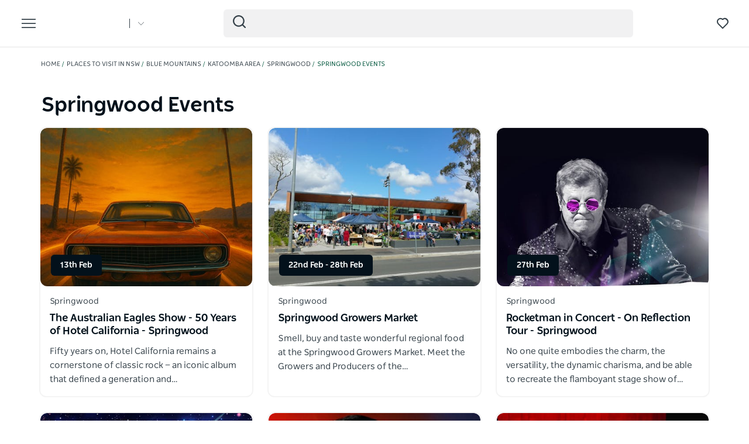

--- FILE ---
content_type: text/html; charset=UTF-8
request_url: https://www.visitnsw.com/destinations/blue-mountains/katoomba-area/springwood/events?expired-product=joseph-tawadros-quartet-0
body_size: 228706
content:
<!DOCTYPE html>
<html  lang="en-AU" dir="ltr" prefix="og: https://ogp.me/ns#">
<head>
  <meta charset="utf-8" />
<link rel="canonical" href="https://www.visitnsw.com/destinations/blue-mountains/katoomba-area/springwood/events" />
<meta name="robots" content="index, follow" />
<link rel="image_src" href="/themes/custom/visitnsw_dnsw_boostrap/logo.svg" />
<meta name="rights" content="Copyright © Destination NSW" />
<meta property="og:type" content="article" />
<meta property="og:url" content="https://www.visitnsw.com/destinations/blue-mountains/katoomba-area/springwood/events" />
<meta property="og:title" content="Springwood Events | NSW Holidays &amp; Accommodation, Things to Do, Attractions and Events" />
<meta property="og:image" content="https://www.visitnsw.com/themes/custom/visitnsw_dnsw_boostrap/logo.svg" />
<meta name="Generator" content="Drupal 10 (https://www.drupal.org)" />
<meta name="MobileOptimized" content="width" />
<meta name="HandheldFriendly" content="true" />
<script data-cfasync="false" type="text/javascript" id="vwoCode">window._vwo_code || (function() {
      var account_id=775903,
      version=2.0,
      settings_tolerance=2000,
      library_tolerance=2500,
      use_existing_jquery=false,
      hide_element='body',
      hide_element_style = 'opacity:0 !important;filter:alpha(opacity=0) !important;background:none !important',
      /* DO NOT EDIT BELOW THIS LINE */
      f=false,w=window,d=document,v=d.querySelector('#vwoCode'),cK='_vwo_'+account_id+'_settings',cc={};try{var c=JSON.parse(localStorage.getItem('_vwo_'+account_id+'_config'));cc=c&&typeof c==='object'?c:{}}catch(e){}var stT=cc.stT==='session'?w.sessionStorage:w.localStorage;code={use_existing_jquery:function(){return typeof use_existing_jquery!=='undefined'?use_existing_jquery:undefined},library_tolerance:function(){return typeof library_tolerance!=='undefined'?library_tolerance:undefined},settings_tolerance:function(){return cc.sT||settings_tolerance},hide_element_style:function(){return'{'+(cc.hES||hide_element_style)+'}'},hide_element:function(){return typeof cc.hE==='string'?cc.hE:hide_element},getVersion:function(){return version},finish:function(){if(!f){f=true;var e=d.getElementById('_vis_opt_path_hides');if(e)e.parentNode.removeChild(e)}},finished:function(){return f},load:function(e){var t=this.getSettings(),n=d.createElement('script'),i=this;if(t){n.textContent=t;d.getElementsByTagName('head')[0].appendChild(n);if(!w.VWO||VWO.caE){stT.removeItem(cK);i.load(e)}}else{n.fetchPriority='high';n.src=e;n.type='text/javascript';n.onerror=function(){_vwo_code.finish()};d.getElementsByTagName('head')[0].appendChild(n)}},getSettings:function(){try{var e=stT.getItem(cK);if(!e){return}e=JSON.parse(e);if(Date.now()>e.e){stT.removeItem(cK);return}return e.s}catch(e){return}},init:function(){if(d.URL.indexOf('__vwo_disable__')>-1)return;var e=this.settings_tolerance();w._vwo_settings_timer=setTimeout(function(){_vwo_code.finish();stT.removeItem(cK)},e);var t=d.currentScript,n=d.createElement('style'),i=this.hide_element(),r=t&&!t.async&&i?i+this.hide_element_style():'',c=d.getElementsByTagName('head')[0];n.setAttribute('id','_vis_opt_path_hides');v&&n.setAttribute('nonce',v.nonce);n.setAttribute('type','text/css');if(n.styleSheet)n.styleSheet.cssText=r;else n.appendChild(d.createTextNode(r));c.appendChild(n);this.load('https://dev.visualwebsiteoptimizer.com/j.php?a='+account_id+'&u='+encodeURIComponent(d.URL)+'&vn='+version)}};w._vwo_code=code;code.init();})();</script>
<link rel="preload" href="https://www.visitnsw.com/afx_prid/2024.8.20.1/auth/als/p20248201.js?lcsid=14D7389B-E953-4FEB-A4C4-E3349E16775C" as="script" />
<script>var afx_start = Date.now();</script>
<script src="https://www.visitnsw.com/afx_prid/2024.8.20.1/auth/als/p20248201.js?lcsid=14D7389B-E953-4FEB-A4C4-E3349E16775C" importance="high"></script>
<meta name="viewport" content="width=device-width, initial-scale=1, viewport-fit=cover" />
<meta name="referrer" content="unsafe-url" />
<link rel="icon" href="/favicon-16x16.png" type="image/png" />
<link rel="alternate" type="application/rss+xml" href="/articles.xml" />
<script>window.a2a_config=window.a2a_config||{};a2a_config.callbacks=[];a2a_config.overlays=[];a2a_config.templates={};a2a_config.icon_color = "#fafafa,#484848";
a2a_config.num_services = 4;
a2a_config.prioritize = [ 'facebook', 'twitter', 'pinterest', 'copy_link', ];
a2a_config.onclick = 1;
a2a_config.orientation = "down";</script>
<style>body .a2a_menu {
	border-radius: 10px;
	background: #fafafa;
	color: #484848;
	border: 1px solid #b9b9b9;
 box-shadow: 0 2px 10px 0 rgba(0, 0, 0, 0.2);
}

body .a2a_menu.a2a_mini {
width: 128px;
    min-width: 128px;
padding: 16px 14px;
    margin-top: 15px;
}

@media (min-width: 768px) {
body .a2a_menu.a2a_mini {
width: 133px;
    min-width: 133px;
padding: 16px 28px;
}
}

body .a2a_full_services .a2a_i {
border: 0;
}

body a.a2a_i .a2a_svg {
    margin: 0 20px 0 0;
}

span.a2a_s_link#a2a_copy_link_icon,
span.a2a_w_link#a2a_copy_link_icon {
	background-size: 48px;
	border-radius: 0;
	display: inline-block;
	height: 48px;
	left: 0;
	line-height: 48px;
	margin: 0 3px 0 0;
	position: absolute;
	vertical-align: top;
	width: 48px
}


@media (prefers-color-scheme:dark) {
	body .a2a_menu a,
	body .a2a_menu a.a2a_i,
	body .a2a_menu a.a2a_i:visited,
	body .a2a_menu a.a2a_more,
	i.a2a_i {
		border-color: #fafafa!important;
		color: #484848!important;
border: 0;
	}
	body .a2a_menu a.a2a_i:active,
	body .a2a_menu a.a2a_i:focus,
	body .a2a_menu a.a2a_i:hover {
		border-color: #fafafa!important;
		background-color: #fafafa!important
	}

	body .a2a_menu a.a2a_more:active,
	body .a2a_menu a.a2a_more:focus,
	body .a2a_menu a.a2a_more:hover {
border-color: #fafafa!important;
		background-color: #fafafa!important;
 border-top: 1px solid #707070 !important;
}
	body .a2a_menu {
		background-color: #fafafa !important;
		border-color: #fafafa !important;
	}
	body .a2a_menu_find {
		color: #484848 !important
	}
	body .a2a_menu span.a2a_s_find svg {
		background-color: transparent !important
	}
	body .a2a_menu span.a2a_s_find svg path {
		fill: #484848 !important
	}
}

body .a2a_menu_find_container {
background: transparent !important;
border: 1px solid #cccccc !important;}
body .a2a_menu a {
	text-decoration: none;
	line-height: 24px;
	height: auto;
	width: auto;
	outline: 0;
  font-family: Poppins !important;
  font-size: 14px;
  font-weight: 500;
  font-stretch: normal;
  font-style: normal;
  letter-spacing: normal;
  text-align: left;
  color: #484848;
width:100%;
background-color: #fafafa!important;
border:0;
    padding: 6px 0;
}
@media (min-width: 768px) {
body .a2a_menu a {font-size: 16px;}
}

body .a2a_menu a.a2a_more {
	color: #484848;
    border-top: 1px solid #707070 !important;
    margin-top: 15px;
padding:0;
    padding-top: 15px;
    text-align: center;
}

body .a2a_menu a.a2a_i:active,
body .a2a_menu a.a2a_i:focus,
body .a2a_menu a.a2a_i:hover,
body .a2a_menu a.a2a_more:active,
body .a2a_menu a.a2a_more:focus,
body .a2a_menu a.a2a_more:hover {
	color: #2A2A2A;
	border-color: #EEE;
	border-style: solid;
	background-color: #EEE;
	text-decoration: none
}
div.a2a_full_footer {
display:none !important;
}</style>

    <title>Springwood Events | NSW Holidays &amp; Accommodation, Things to Do, Attractions and Events</title>
    <meta name="application-name" content="VisitNSW.com">
    <meta name="apple-mobile-web-app-title" content="VisitNSW.com">
    <meta name="applicable-device" content="pc,mobile" />
    <link rel="apple-touch-icon" sizes="180x180" href="/themes/custom/visitnsw_dnsw_boostrap/apple-touch-icon.png">
    <link rel="icon" type="image/png" sizes="32x32" href="/themes/custom/visitnsw_dnsw_boostrap/favicon-32x32.png">
    <link rel="icon" type="image/png" sizes="16x16" href="/themes/custom/visitnsw_dnsw_boostrap/favicon-16x16.png">
    <link rel="manifest" href="/themes/custom/visitnsw_dnsw_boostrap/site.webmanifest">
    <link rel="mask-icon" href="/themes/custom/visitnsw_dnsw_boostrap/safari-pinned-tab.svg" color="#00563c">
    <link rel="shortcut icon" href="/themes/custom/visitnsw_dnsw_boostrap/favicon.ico">
    <meta name="msapplication-TileColor" content="#00563c">
    <meta name="msapplication-config" content="/themes/custom/visitnsw_dnsw_boostrap/browserconfig.xml">
    <meta name="theme-color" content="#ffffff">


    <style id="critical-css">@-ms-viewport{width:device-width}.visible-xs-block{display:none!important}.widget-gallery.default .gallery__wrapper-image .field--name-field-image{border-radius:12px;order:1;overflow:hidden}.widget-gallery.default .gallery__wrapper-image img{width:100%}.widget-gallery.default .content:not(.full_width) .gallery__wrapper-image .field--name-field-image{border-radius:12px;order:1;overflow:hidden}.widget-gallery.default .content:not(.full_width) .gallery__wrapper-image img{width:100%}.widget__eyebrow{font-size:15px;line-height:1.6;color:#b4b4b4;text-transform:uppercase}.tiles__heading-desktop{display:none}.slick_slider-gallery-section{overflow:hidden}.slick_slider-widget-section{outline:0!important;padding:16px 12px 0;width:100%}.slick_slider-gallery-section img,.slick_slider-widget-section img{width:100%}.slick_slider-widget-threecolumn-stack{align-content:space-between;display:flex;flex-flow:row wrap;flex-direction:row;flex-wrap:wrap;justify-content:flex-start}.slick_slider-widget-threecolumn-stack .slick_slider-widget-section{padding:24px 0 0}.btn__language.filters__button .icon__earth{display:none;height:16px;margin-right:8px;width:16px}.widget-tile{position:relative}.wrapper_round-border{border-radius:12px;overflow:hidden;position:relative}.wrapper__tile_image .field--name-field-image-entity{border-radius:12px;overflow:hidden}.wrapper__tile_content::before{background:linear-gradient(180deg,rgba(0,0,0,.6) 0,rgba(0,0,0,0) 100%);bottom:0;content:"";left:0;opacity:1;position:absolute;right:0;top:0;transform:matrix(1,0,0,-1,0,0);z-index:2}.wrapper__tile-link{height:100%;position:absolute;text-align:left;text-decoration:none;top:0;width:100%;z-index:4}.wrapper__tile-header-wrapper{bottom:0;position:absolute;width:100%;z-index:5}.wrapper__tile-header{align-items:center;display:flex;justify-content:space-between}.wrapper__tile-heading,.wrapper__tile-icon{padding:19px}.wrapper__tile-heading{color:#fff;font-size:20px;line-height:125%;margin-bottom:0;max-width:calc(100% - 50px)}.wrapper__tile-icon{display:flex;justify-content:flex-start;line-height:1;opacity:0}.wrapper__tile-extra-copy{max-height:0;opacity:0;overflow:hidden}.filters__button .icon{fill:#4f585f;margin-left:0}.clearfix::after{display:table;clear:both;content:""}.hidden{display:none}.visually-hidden{position:absolute!important;overflow:hidden;clip:rect(1px,1px,1px,1px);width:1px;height:1px;word-wrap:normal}html{font-family:sans-serif;-ms-text-size-adjust:100%;-webkit-text-size-adjust:100%}body{margin:0}article,header,section{display:block}a{background-color:rgba(0,0,0,0)}h1{font-size:2em;margin:.67em 0}img{border:0}svg:not(:root){overflow:hidden}button,input{color:inherit;font:inherit;margin:0}button{overflow:visible}button{text-transform:none}button{-webkit-appearance:button}button::-moz-focus-inner,input::-moz-focus-inner{border:0;padding:0}input{line-height:normal}input[type=search]{-webkit-appearance:textfield;box-sizing:content-box}input[type=search]::-webkit-search-cancel-button,input[type=search]::-webkit-search-decoration{-webkit-appearance:none}*{-webkit-box-sizing:border-box;-moz-box-sizing:border-box;box-sizing:border-box}:after,:before{-webkit-box-sizing:border-box;-moz-box-sizing:border-box;box-sizing:border-box}html{font-size:10px}body{font-family:"Helvetica Neue",Helvetica,Arial,sans-serif;font-size:14px;line-height:1.428571429;color:#333;background-color:#fff}button,input{font-family:inherit;font-size:inherit;line-height:inherit}a{color:rgb(51.4340909091,122.2772727273,183.4159090909);text-decoration:none}img{vertical-align:middle}.img-responsive{display:block;max-width:100%;height:auto}.sr-only{position:absolute;width:1px;height:1px;margin:-1px;padding:0;overflow:hidden;clip:rect(0,0,0,0);border:0}.container{margin-right:auto;margin-left:auto;padding-left:15px;padding-right:15px}.container:after,.container:before{content:" ";display:table}.container:after{clear:both}input[type=search]{-webkit-box-sizing:border-box;-moz-box-sizing:border-box;box-sizing:border-box}input[type=search]{-webkit-appearance:none}.btn{display:inline-block;margin-bottom:0;font-weight:400;text-align:center;vertical-align:middle;touch-action:manipulation;border:1px solid transparent;white-space:nowrap;padding:6px 12px;font-size:14px;line-height:1.428571429;border-radius:4px}.navbar{position:relative;min-height:50px;margin-bottom:20px;border:1px solid transparent}.navbar:after,.navbar:before{content:" ";display:table}.navbar:after{clear:both}.navbar-header:after,.navbar-header:before{content:" ";display:table}.navbar-header:after{clear:both}.navbar-collapse{overflow-x:visible;padding-right:15px;padding-left:15px;border-top:1px solid transparent;box-shadow:inset 0 1px 0 hsla(0,0%,100%,.1);-webkit-overflow-scrolling:touch}.navbar-collapse:after,.navbar-collapse:before{content:" ";display:table}.navbar-collapse:after{clear:both}.navbar-toggle{position:relative;float:right;margin-right:15px;padding:9px 10px;margin-top:8px;margin-bottom:8px;background-color:rgba(0,0,0,0);border:1px solid transparent;border-radius:4px}.clearfix:after,.clearfix:before{content:" ";display:table}.clearfix:after{clear:both}.hidden{display:none!important}.visible-sm-block,.visible-xs-block{display:none!important}.wrapper{display:flow-root;height:100%;overflow:clip;width:100%}.visually-hidden{display:none}.field--name-field-credit{bottom:12px;line-height:1;position:absolute;right:7px;z-index:11}.field--name-field-credit .icon{fill:#fff;height:20px;width:20px}body{color:#354149;font-family:NSWSans-Regular,"Helvetica Neue",helvetica,sans-serif;font-size:18px;font-weight:100;line-height:1.66}a{color:#354149}html{-moz-osx-font-smoothing:grayscale;-webkit-font-smoothing:antialiased;text-rendering:optimizelegibility}h1,h3,h4{color:#03111b;font-family:NSWSans-Bold,"Helvetica Neue",helvetica,sans-serif;font-style:normal;font-weight:700;letter-spacing:0;line-height:120%}h1,h3{margin-bottom:10px;margin-top:20px}h1,h1.page-header{border:0;font-size:32px;line-height:125%}h3{font-size:24px;margin-top:0}h4{font-size:20px}p{margin:0 0 10px}.btn{align-items:center;border:1px solid var(--primary-color);border-radius:6px;box-shadow:none;display:flex;flex-direction:row;font-family:NSWSans-Bold,"Helvetica Neue",helvetica,sans-serif;font-size:16px;font-weight:700;height:48px;justify-content:center;letter-spacing:.02em;line-height:1;margin:0 0 6px;max-width:fit-content;outline-style:none;padding:0 16px;text-decoration:none;text-transform:none;text-align:center;align-items:center;border:1px solid var(--primary-color);border-radius:6px;box-shadow:none;display:flex;flex-direction:row;font-family:NSWSans-Bold,"Helvetica Neue",helvetica,sans-serif;font-size:16px;font-weight:700;height:48px;justify-content:center;letter-spacing:.02em;line-height:1;margin:0 0 6px;max-width:fit-content;outline-style:none;padding:0 16px;text-decoration:none;text-transform:none;text-align:center}.btn{background:var(--primary-color);color:#fff}.btn__white-bg{align-items:center;border:1px solid var(--primary-color);border-radius:6px;box-shadow:none;display:flex;flex-direction:row;font-family:NSWSans-Bold,"Helvetica Neue",helvetica,sans-serif;font-size:16px;font-weight:700;height:48px;justify-content:center;letter-spacing:.02em;line-height:1;margin:0 0 6px;max-width:fit-content;outline-style:none;padding:0 16px;text-decoration:none;text-transform:none;text-align:center;align-items:center;border:1px solid var(--primary-color);border-radius:6px;box-shadow:none;display:flex;flex-direction:row;font-family:NSWSans-Bold,"Helvetica Neue",helvetica,sans-serif;font-size:16px;font-weight:700;height:48px;justify-content:center;letter-spacing:.02em;line-height:1;margin:0 0 6px;max-width:fit-content;outline-style:none;padding:0 16px;text-decoration:none;text-transform:none;text-align:center}.btn__white-bg{background:#fff;border-color:#fff;color:#03111b}.btn__white-bg .icon__wrapper{display:inline-block;margin-left:8px}.widget-gallery.default h3{margin-bottom:16px;margin-top:0;text-align:left}.widget-gallery.default .content:not(.full_width) h3,.widget-video.default .content:not(.full_width) h3{margin-bottom:16px;margin-top:0;text-align:left}.tiles__heading-mobile{display:none}.navbar-toggle{display:block}.navbar-collapse{display:none!important}.mega__menu{border:0;border-radius:0;margin-bottom:0;padding:16px 24px;position:absolute;width:100%;z-index:90}.navbar-header{align-items:center;display:flex;float:none;width:100%}.top__wrapper{align-items:center;display:flex;flex-grow:1;justify-content:flex-end;margin-right:0}.nav__wrapper{border-top:0;box-shadow:0 0 0;height:auto!important;padding-left:0;padding-right:0;width:100%}.dnsw__logo{align-items:self-start;display:flex;filter:brightness(0) invert(1);height:19px;width:140px}.search-placeholder{align-items:flex-end;display:flex;fill:#fff;height:24px}.search-placeholder .icon__wrapper{line-height:1}.search-placeholder .icon{height:20px;width:20px}#search-box--header{margin-left:15px;position:relative}.social__networks-megamenu{align-items:center;display:none;justify-content:space-between;margin-top:90px;order:6;width:160px}.navbar-toggle{background:rgba(0,0,0,0)!important;border:0;border-radius:0;float:none;height:28px;line-height:1;margin-bottom:0;margin-right:16px;margin-top:0;padding:0;z-index:10}.navbar-toggle .icon__open{fill:#fff;height:28px;width:28px}.navbar-toggle .icon__close{display:none;fill:#231f20}.navbar__mainmenu{list-style:none;margin:68px 0 -15px;padding:0}.navbar__mainmenu-label-wrapper{align-items:center;display:flex;justify-content:space-between}.navbar__mainmenu-links-image{display:none}.navbar__mainmenu-links-image .wrapper__image-menu-content{display:none}.navbar__mainmenu-label{align-items:center;background:rgba(0,0,0,0);border:0;color:#354149;display:flex;font-family:NSWSans-Bold,"Helvetica Neue",helvetica,sans-serif;font-size:24px;font-weight:600;justify-content:space-between;letter-spacing:-.25px;line-height:1.33;padding:12px 27px;text-decoration:none;width:100%}.navbar__mainmenu-label .icon{fill:#c7cac8}.navbar__mainmenu-links{display:none;list-style:none}.navbar__mainmenu-links .wrapper__tile-mega{align-items:center;border-bottom:1px solid #d9d9d9;color:#03111b;display:flex;font-family:NSWSans-Bold,"Helvetica Neue",helvetica,sans-serif;font-size:20px;letter-spacing:.01em;line-height:24px;margin:0;padding:20px 0;text-decoration:none}.navbar__mainmenu-links .wrapper__tile-mega .icon__wrapper:last-of-type{opacity:0;transform:translateX(-60px)}.navbar__mainmenu-links .wrapper__tile-mega .icon{fill:#81888d;height:10px;margin-right:12px;width:10px}.navbar__mainmenu-links .wrapper__tile-mega-full{flex-direction:row-reverse;font-size:18px;line-height:26px;padding:8px 0}.navbar__mainmenu-links .wrapper__tile-mega-full .wrapper__image-menu-second{display:none}.wrapper__content-menu{display:flex;flex-direction:column;margin-left:16px;width:100%}.wrapper__image-menu{width:90%}.wrapper__image-menu .menu__image{border-radius:6px;overflow:hidden;position:relative}.wrapper__tile-sub-heading-menu{color:#354149;font-family:NSWSans-Regular,"Helvetica Neue",helvetica,sans-serif;font-size:14px;font-weight:700;line-height:120%}.navbar__see-all{color:#354149;display:none;flex-shrink:0;font-size:15px;font-weight:700;min-width:79px}.navbar__see-all .icon{fill:#81888d;height:10px;margin-left:12px;margin-right:0;width:10px}.block-dnsw-header-slider::before{background:linear-gradient(180deg,rgba(3,17,27,.6) 9.29%,rgba(3,17,27,0) 100%);content:"";height:168px;left:0;position:absolute;top:0;width:100%;z-index:1}body:not(.offcanvas-stop-scrolling) .block-search{order:4}.crosssite-links{display:flex;flex-direction:column;padding-top:36px}.crosssite-links-main{font-size:16px;font-weight:700;line-height:19px;padding-bottom:10px}.crosssite-links-main .icon{height:14px;margin-left:10px;width:14px}.crosssite-links-small{color:#354149;font-size:14px;font-weight:400;line-height:17px}.navbar__mainmenu-links-wrapper{opacity:0}.brand__logo{display:none}.header-area__wrapper{height:100vh;height:vh(100);max-height:-webkit-fill-available;position:relative;width:100%}.header-area__img .field{height:100vh;position:relative;width:100%}.header-area__img .field img{height:100%;left:0;object-fit:cover;position:absolute;top:0;width:100%}.header-area__content{align-items:center;bottom:0;color:#fff;display:flex;font-family:NSWSans-Bold,"Helvetica Neue",helvetica,sans-serif;justify-content:center;left:0;position:absolute;right:0;top:0;width:100%;z-index:2}.header-area__gradient{bottom:0;left:0;opacity:.67;position:absolute;right:0;top:0;z-index:1}.header-area__title{font-size:26px;font-weight:600;letter-spacing:-1px;line-height:1.2;max-width:100%}.header-area__desc{align-items:center;bottom:15px;color:#fff;display:flex;font-size:14px;justify-content:flex-end;line-height:160%;margin-left:auto;position:relative;right:0;width:100%;z-index:3}.header-area__desc .field{font-family:NSWSans-Bold,"Helvetica Neue",helvetica,sans-serif;font-size:12px;font-weight:500;margin-right:12px}.header-area__desc .icon__wrapper{align-items:center;background-color:hsla(0,0%,100%,.15);border:2px solid #e5e5e5;border-radius:100%;display:flex;flex-shrink:0;height:35px;justify-content:center;margin-left:18px;width:35px}.header-area__desc .icon{height:14px;width:14px}.header-area__scroll{bottom:16px;height:24px;left:0;margin-left:auto;margin-right:auto;position:absolute;right:0;width:24px;z-index:3}.icon__scroll{fill:hsla(0,0%,100%,.5);height:24px;width:24px}.region-footer nav .icon__footer-menu{height:14px;margin-right:5px;width:14px}.ds-full_width h1,.ds-full_width h1.page-header{margin-bottom:40px}.heading_left .tiles-container-heading{text-align:left!important}:root{--gap:6px;--gap-large:16px}.block-escape-subscribe-nav-button{background:var(--primary-color);bottom:-300px;display:none;left:0;padding:20px;position:fixed;right:0;width:100%;z-index:12}.newsletter__popup-close{align-items:center;display:flex;justify-content:flex-end;margin-left:auto;margin-right:auto;position:absolute;right:24px}.newsletter__popup-close button{background:rgba(0,0,0,0);border:0;height:20px;padding:0;width:20px}.newsletter__popup-close .icon{fill:#fff;height:14px;width:14px}.newsletter__popup{align-items:flex-start;color:#fff;display:flex;flex-direction:column;gap:12px;justify-content:space-between}.newsletter__popup h4{color:#fff;font-size:20px;font-style:normal;font-weight:700;line-height:120%;margin-bottom:12px;margin-top:0;width:calc(100% - 20px)}.newsletter__popup p{font-size:16px;font-style:normal;font-weight:400;line-height:24px;margin-bottom:0}.newsletter__popup .newsletter__popup-button{width:100%}.newsletter__popup .btn{align-items:center;border:1px solid transparent;color:var(--primary-color);gap:8px;height:42px;justify-content:center;line-height:16px;margin-bottom:0;min-width:100%;padding:16px 24px;width:100%}.newsletter__popup .btn .icon__wrapper{display:flex;line-height:1;margin-left:0}.newsletter__popup .btn .icon{fill:transparent;height:16px;stroke:var(--primary-color);width:16px}.icon__white{fill:#fff;height:24px;max-width:24px}.icon__black{fill:#354149}input{appearance:none;background:#fcfcfc;border:0;border-bottom:1px solid #e0e0e0;box-shadow:none;color:#354149;font-family:NSWSans-Bold,"Helvetica Neue",helvetica,sans-serif;font-size:1.2rem;height:44px;line-height:1.5;margin:0 0 10px;padding:5px 15px;vertical-align:middle;width:100%}.icon{display:inline-block;height:20px;width:20px}::placeholder{color:#888;font-style:italic;opacity:1}.highlighted{position:relative}.nav__favourites{margin-left:14px;margin-right:0;order:5}.website__brand{align-items:center;display:flex;margin-right:auto;width:160px}.website__switcher{background:#fff;border-radius:0 0 6px 6px;box-shadow:0 10px 10px rgba(0,0,0,.2);display:none;left:0;max-width:375px;opacity:0;padding:14px;position:absolute;top:61px}.website__switcher-content{align-items:center;display:flex;justify-content:center}.website__switcher-image{width:160px}.website__switcher-image img{border-radius:3px}.website__switcher-text{font-size:14px;font-weight:700;line-height:125%;padding:0 17px;width:calc(100% - 160px)}.website__switcher-text .field--name-field-link{font-weight:400;margin-top:10px}.website__switcher-btn{align-items:center;display:flex;justify-content:center}.website__switcher-btn::before{background:#fff;color:#fff;content:"";height:16px;margin-left:14px;width:1px}.website__switcher-btn .icon{fill:#fff;height:10px;margin-left:14px;width:10px}.opensearch__box-form{display:none;padding:0;position:relative;z-index:1}.opensearch__box-input{background:#f4f4f4;border:0;border-radius:6px;box-shadow:none;color:#354149;font-family:NSWSans-Regular,"Helvetica Neue",helvetica,sans-serif;font-size:16px;font-style:normal;font-weight:400;height:48px;line-height:1;margin-bottom:0;padding:5px 45px}.opensearch__box-submit{background:rgba(0,0,0,0);border:0;height:22px;left:16px;padding:0;position:absolute;top:10px;width:22px}.opensearch__box-submit .icon{fill:#354149;height:22px;width:22px}body{font-family:NSWSans-Regular,"Helvetica Neue",helvetica,sans-serif;font-size:16px;font-style:normal;font-weight:400;letter-spacing:0;line-height:160%}a{color:var(--primary-color)}body{--primary-color:#115ac1;--primary-color-hover:#0041a7;--primary-color-80:#cfdef3;--secondary-color:#00d2e4;--secondary-color-50:#80e9f2;--rating-color:#fff;--rating-background:#00aa6c;--btn-box-shadow:rgba(17,90,193,0.2)}body.visitnsw{--primary-color:#00563c;--primary-color-hover:#003d23;--primary-color-80:#ccddd8;--secondary-color:#00b570;--secondary-color-50:#80dab8;--btn-box-shadow:rgba(0,86,60,0.2)}.dnsw__logo img{height:auto;width:116px}
</style>
<link rel="stylesheet" media="print" href="/sites/visitnsw/files/css/css_4hA4gzQGIF55Vryw0x7EJtGgmnEFOwKly5RNHlhUUdQ.css?delta=0&amp;language=en-AU&amp;theme=visitnsw_dnsw_bootstrap&amp;include=eJx9i1EKwzAMQy8UkiMVt3ZLWBIHy13I7beOfW1jP0JI7xGzK7WZ6F3ibto8bGqS2M5OJXbTwwQI3DCWVdXhRj3tT_B7NKoy1G6BtQo8b8sHgZK3P6_PktsRMOFS00qQcM8ykF4Zq_JZrgnZL_O3_gBHQFZ-" data-onload-media="all" onload="this.onload=null;this.media=this.dataset.onloadMedia" />
<noscript><link rel="stylesheet" media="all" href="/sites/visitnsw/files/css/css_4hA4gzQGIF55Vryw0x7EJtGgmnEFOwKly5RNHlhUUdQ.css?delta=0&amp;language=en-AU&amp;theme=visitnsw_dnsw_bootstrap&amp;include=eJx9i1EKwzAMQy8UkiMVt3ZLWBIHy13I7beOfW1jP0JI7xGzK7WZ6F3ibto8bGqS2M5OJXbTwwQI3DCWVdXhRj3tT_B7NKoy1G6BtQo8b8sHgZK3P6_PktsRMOFS00qQcM8ykF4Zq_JZrgnZL_O3_gBHQFZ-" />
</noscript><link rel="stylesheet" media="print" href="/sites/visitnsw/files/css/css_4zvdBfouCbcR63bbxeWksTrof18wg4Yfdpg-ikPdCII.css?delta=1&amp;language=en-AU&amp;theme=visitnsw_dnsw_bootstrap&amp;include=eJx9i1EKwzAMQy8UkiMVt3ZLWBIHy13I7beOfW1jP0JI7xGzK7WZ6F3ibto8bGqS2M5OJXbTwwQI3DCWVdXhRj3tT_B7NKoy1G6BtQo8b8sHgZK3P6_PktsRMOFS00qQcM8ykF4Zq_JZrgnZL_O3_gBHQFZ-" data-onload-media="all" onload="this.onload=null;this.media=this.dataset.onloadMedia" />
<noscript><link rel="stylesheet" media="all" href="/sites/visitnsw/files/css/css_4zvdBfouCbcR63bbxeWksTrof18wg4Yfdpg-ikPdCII.css?delta=1&amp;language=en-AU&amp;theme=visitnsw_dnsw_bootstrap&amp;include=eJx9i1EKwzAMQy8UkiMVt3ZLWBIHy13I7beOfW1jP0JI7xGzK7WZ6F3ibto8bGqS2M5OJXbTwwQI3DCWVdXhRj3tT_B7NKoy1G6BtQo8b8sHgZK3P6_PktsRMOFS00qQcM8ykF4Zq_JZrgnZL_O3_gBHQFZ-" />
</noscript><link rel="stylesheet" media="print" href="https://cdnjs.cloudflare.com/ajax/libs/slick-carousel/1.8.1/slick.min.css" integrity="sha512-yHknP1/AwR+yx26cB1y0cjvQUMvEa2PFzt1c9LlS4pRQ5NOTZFWbhBig+X9G9eYW/8m0/4OXNx8pxJ6z57x0dw==" crossorigin="anonymous" referrerpolicy="no-referrer" data-onload-media="all" onload="this.onload=null;this.media=this.dataset.onloadMedia" />
<noscript><link rel="stylesheet" media="all" href="https://cdnjs.cloudflare.com/ajax/libs/slick-carousel/1.8.1/slick.min.css" integrity="sha512-yHknP1/AwR+yx26cB1y0cjvQUMvEa2PFzt1c9LlS4pRQ5NOTZFWbhBig+X9G9eYW/8m0/4OXNx8pxJ6z57x0dw==" crossorigin="anonymous" referrerpolicy="no-referrer" />
</noscript><link rel="stylesheet" media="print" href="/sites/visitnsw/files/css/css_K_qFoq9bf_080Rw9iBZEetbpvGcVGP8AIR9_47mN_fw.css?delta=3&amp;language=en-AU&amp;theme=visitnsw_dnsw_bootstrap&amp;include=eJx9i1EKwzAMQy8UkiMVt3ZLWBIHy13I7beOfW1jP0JI7xGzK7WZ6F3ibto8bGqS2M5OJXbTwwQI3DCWVdXhRj3tT_B7NKoy1G6BtQo8b8sHgZK3P6_PktsRMOFS00qQcM8ykF4Zq_JZrgnZL_O3_gBHQFZ-" data-onload-media="all" onload="this.onload=null;this.media=this.dataset.onloadMedia" />
<noscript><link rel="stylesheet" media="all" href="/sites/visitnsw/files/css/css_K_qFoq9bf_080Rw9iBZEetbpvGcVGP8AIR9_47mN_fw.css?delta=3&amp;language=en-AU&amp;theme=visitnsw_dnsw_bootstrap&amp;include=eJx9i1EKwzAMQy8UkiMVt3ZLWBIHy13I7beOfW1jP0JI7xGzK7WZ6F3ibto8bGqS2M5OJXbTwwQI3DCWVdXhRj3tT_B7NKoy1G6BtQo8b8sHgZK3P6_PktsRMOFS00qQcM8ykF4Zq_JZrgnZL_O3_gBHQFZ-" />
</noscript>
      <script type="application/json" data-drupal-selector="drupal-settings-json">{"path":{"baseUrl":"\/","pathPrefix":"","currentPath":"destinations\/blue-mountains\/katoomba-area\/springwood\/events","currentPathIsAdmin":false,"isFront":false,"currentLanguage":"en-AU"},"pluralDelimiter":"\u0003","suppressDeprecationErrors":true,"gtag":{"tagId":"","consentMode":false,"otherIds":[],"events":[],"additionalConfigInfo":[]},"ajaxPageState":{"libraries":"[base64]","theme":"visitnsw_dnsw_bootstrap","theme_token":null},"ajaxTrustedUrl":[],"gtm":{"tagId":null,"settings":{"data_layer":"dataLayer","include_classes":false,"allowlist_classes":"google\nnonGooglePixels\nnonGoogleScripts\nnonGoogleIframes","blocklist_classes":"customScripts\ncustomPixels","include_environment":false,"environment_id":"","environment_token":""},"tagIds":["GTM-M3ZVGFW"]},"tealiumiq":{"tealiumiq":{"utagurl":"https:\/\/tags.visitnsw.com\/visitnsw\/prod\/utag.js","async":true,"utagData":{"page_url":"https:\/\/www.visitnsw.com\/destinations\/blue-mountains\/katoomba-area\/springwood\/events","page_name":"Springwood Events"}}},"vwo":{"id":775903,"timeout_library":2500,"timeout_setting":2000,"usejquery":"false","testnull":null},"dnsw_language_selector":{"languages":{"en-AU":"","en":"en","en-IN":"in","en-NZ":"nz","en-gb":"uk","en-US":"us","en-SG":"sg","en-MY":"my","en-ID":"id","ja":"jp","ko":"kr","zh-hant-hk":"hk","zh-hant-tw":"tw","zh-hans":"cn","de":"de"},"defaultLanguage":"en-AU","markets":{"en-AU":{"name":"Australia","domain":"","language_homepage_path":"","language_url_override":""},"zh-hans":{"name":"\u4e2d\u56fd","domain":"","language_homepage_path":"\/cn","language_url_override":""},"de":{"name":"Deutschland","domain":"","language_homepage_path":"\/de","language_url_override":""},"zh-hant-hk":{"name":"\u9999\u6e2f","domain":"","language_homepage_path":"\/hk","language_url_override":""},"en-IN":{"name":"India","domain":"","language_homepage_path":"\/in","language_url_override":""},"en-ID":{"name":"Indonesia","domain":"","language_homepage_path":"\/id","language_url_override":""},"ja":{"name":"\u65e5\u672c","domain":"","language_homepage_path":"\/jp","language_url_override":""},"ko":{"name":"\ub300\ud55c\ubbfc\uad6d","domain":"","language_homepage_path":"\/kr","language_url_override":""},"en-MY":{"name":"Malaysia","domain":"","language_homepage_path":"\/my","language_url_override":""},"en-NZ":{"name":"New Zealand","domain":"","language_homepage_path":"\/nz","language_url_override":""},"en-SG":{"name":"Singapore","domain":"","language_homepage_path":"\/sg","language_url_override":""},"zh-hant-tw":{"name":"\u53f0\u7063","domain":"","language_homepage_path":"\/tw","language_url_override":""},"en-gb":{"name":"United Kingdom","domain":"","language_homepage_path":"\/uk","language_url_override":""},"en-US":{"name":"United States","domain":"","language_homepage_path":"\/us","language_url_override":""}}},"dnsw_translations":{"language_prefix_map":{"en-AU":"","en":"en","en-IN":"in","en-NZ":"nz","en-gb":"uk","en-US":"us","en-SG":"sg","en-MY":"my","en-ID":"id","ja":"jp","ko":"kr","zh-hant-hk":"hk","zh-hant-tw":"tw","zh-hans":"cn","de":"de"}},"bootstrap":{"forms_has_error_value_toggle":1},"dnsw":{"sydneyPostcodes":["2000","2006","2007","2008","2009","2010","2011","2012","2015","2016","2017","2018","2019","2020","2021","2022","2023","2024","2025","2026","2027","2028","2029","2030","2031","2032","2033","2034","2035","2036","2037","2038","2039","2040","2041","2042","2043","2044","2045","2046","2047","2048","2049","2050","2060","2061","2062","2063","2064","2065","2066","2067","2068","2069","2070","2071","2072","2073","2074","2075","2076","2077","2079","2080","2081","2082","2083","2084","2085","2086","2087","2088","2089","2090","2092","2093","2094","2095","2096","2097","2099","2100","2101","2102","2103","2104","2105","2106","2107","2108","2110","2111","2112","2113","2114","2115","2116","2117","2118","2119","2120","2121","2122","2125","2126","2127","2128","2130","2131","2132","2133","2134","2135","2136","2137","2138","2140","2141","2142","2143","2144","2145","2146","2147","2148","2150","2151","2152","2153","2154","2155","2156","2157","2158","2159","2160","2161","2162","2163","2164","2165","2166","2167","2168","2170","2171","2172","2173","2174","2175","2176","2177","2178","2179","2190","2191","2192","2193","2194","2195","2196","2197","2198","2199","2200","2203","2204","2205","2206","2207","2208","2209","2210","2211","2212","2213","2214","2216","2217","2218","2219","2220","2221","2223","2224","2225","2226","2227","2228","2229","2230","2231","2232","2233","2234","2283","2311","2320","2321","2322","2323","2324","2325","2326","2327","2328","2329","2330","2333","2334","2335","2336","2337","2338","2339","2415","2420","2421","2422","2424","2429","2460","2469","2477","2484","2555","2556","2557","2558","2559","2560","2563","2564","2565","2566","2567","2568","2569","2570","2571","2572","2573","2574","2622","2640","2641","2642","2643","2644","2646","2647","2648","2650","2658","2659","2660","2710","2711","2712","2713","2714","2715","2717","2729","2731","2732","2733","2734","2735","2736","2737","2738","2739","2745","2747","2748","2749","2750","2752","2753","2754","2756","2757","2758","2759","2760","2761","2762","2763","2765","2766","2767","2768","2769","2770","2775","2777","2835","2850","3500","3501","3564","3579","3580","3584","3585","3638","3639","3644","3685","3687","3688","3690","3691","3730"],"icons_path":"\/themes\/custom\/dnsw_bootstrap\/images\/icons.svg?v=aa0d5cf64a06","productName":"The Australian Eagles Show - 50 Years of Hotel California - Springwood","venueName":"Blue Mountains Theatre","eventDates":"Fri 13 Feb \u002726"},"journeyAttributes":{"journey_types":["32341","32346","32351","32356"],"journey_route_types":[],"journey_travel_types":[],"journey_difficulties":[]},"dnsw_search":{"fuzziness":"auto","current_site":"visitnsw","category_mapping":{"article":"Articles","destinations":"Destinations","things_to_do":"Things To Do","events":"Events","accommodation":"Accommodation"},"search_page":"\/search","image_sizes":{"suggested_search":{"width":400,"height":300}},"suggestions":{"title":"Start typing to see suggestions","keywords":[{"id":"visitnsw:entity:search_suggestion\/400036:en-AU","title":"Camping in NSW","url":"\/search?query=Camping in NSW","image":{"url":"https:\/\/www.visitnsw.com\/sites\/visitnsw\/files\/styles\/suggested_search\/public\/2022-02\/175019.jpg?itok=62gaGu4d","alt":"4WD camper on Stockon Beach, Port Stephens"},"category":"things_to_do"},{"id":"visitnsw:entity:search_suggestion\/400041:en-AU","title":"Merimbula and Sapphire Coast","url":"\/search?query=Merimbula and Sapphire Coast","image":{"url":"https:\/\/www.visitnsw.com\/sites\/visitnsw\/files\/styles\/suggested_search\/public\/2017-10\/Bittangabee%20Bay-%20Ben%20Boyd%20National%20Park-%20Photo-%20John%20Spencer.jpg?itok=5_-8MBYX","alt":"Bittangabee Bay - Beowa National Park - Eden"},"category":"destinations"},{"id":"visitnsw:entity:search_suggestion\/400046:en-AU","title":"The Murray","url":"\/search?query=The Murray","image":{"url":"https:\/\/www.visitnsw.com\/sites\/visitnsw\/files\/styles\/suggested_search\/public\/2023-04\/Murray_2023_LakeTyrrell_DestinationNSW_WH_3639%20-%20sml.jpg?itok=5Au1vznG","alt":"Lake Tyrrell, The Murray"},"category":"destinations"},{"id":"visitnsw:entity:search_suggestion\/400051:en-AU","title":"Broken Hill","url":"\/search?query=Broken Hill","image":{"url":"https:\/\/www.visitnsw.com\/sites\/visitnsw\/files\/styles\/suggested_search\/public\/2021-07\/174785.jpg?itok=-8Uo7-gD","alt":"Man watching the sunset from The Living Desert Reserve in Broken Hill, Outback NSW"},"category":"destinations"},{"id":"visitnsw:entity:search_suggestion\/400056:en-AU","title":"Snowy Mountains","url":"\/search?query=Snowy Mountains","image":{"url":"https:\/\/www.visitnsw.com\/sites\/visitnsw\/files\/styles\/suggested_search\/public\/2023-04\/107485%20-%20Skiing%20in%20Perisher%20-%20Snowy%20Mountains%20-%20Credit%20Perisher.jpg?itok=s19A3rHw","alt":"Skiing in Perisher, Snowy Mountains - Credit: Perisher"},"category":"destinations"},{"id":"visitnsw:entity:search_suggestion\/400061:en-AU","title":"Accommodation around Orange","url":"\/search?query=Accommodation around Orange","image":{"url":"https:\/\/www.visitnsw.com\/sites\/visitnsw\/files\/styles\/suggested_search\/public\/2021-05\/Byng%20Street%20Hotel%20Yallungah%20room%20hr%20from%20operator.jpeg?itok=oaay8YMV","alt":"Yallungah Room at the Byng Street Boutique Hotel - Orange, Country NSW"},"category":"accommodation"}]},"promoted_search":{"gulgong":["visitnsw:entity:node\/11171","visitnsw:entity:node\/406886"],"camping in nsw":["visitnsw:entity:node\/15166","visitnsw:entity:node\/18476","visitnsw:entity:node\/147701","visitnsw:entity:node\/22561","visitnsw:entity:node\/18521","visitnsw:entity:node\/18506","visitnsw:entity:node\/18461","visitnsw:entity:node\/147396"],"snowy mountains":["visitnsw:entity:node\/9451","visitnsw:entity:node\/11371","visitnsw:entity:node\/158541","visitnsw:entity:node\/16966","visitnsw:entity:node\/11381","visitnsw:entity:node\/11356","visitnsw:entity:node\/16946","visitnsw:entity:node\/403621","visitnsw:entity:node\/402536","visitnsw:entity:node\/11506","visitnsw:entity:node\/321621","visitnsw:entity:node\/11461","visitnsw:entity:node\/11491","visitnsw:entity:node\/11476","visitnsw:entity:node\/11431","visitnsw:entity:node\/11416"],"merimbula \u0026 sapphire coast":["visitnsw:entity:node\/12961","visitnsw:entity:node\/13051","visitnsw:entity:node\/390996","visitnsw:entity:node\/390201","visitnsw:entity:node\/389841","visitnsw:entity:node\/334621","visitnsw:entity:node\/14151","visitnsw:entity:node\/390241","visitnsw:entity:node\/14116","visitnsw:entity:node\/14071"],"broken hill":["visitnsw:entity:node\/16261","visitnsw:entity:node\/16246","visitnsw:entity:node\/322696","visitnsw:entity:node\/385186","visitnsw:entity:node\/385631","visitnsw:entity:node\/322766","visitnsw:entity:node\/386596","visitnsw:entity:node\/88576","visitnsw:entity:node\/42576","visitnsw:entity:node\/74896"],"the murray":["visitnsw:entity:node\/111811","visitnsw:entity:node\/372826","visitnsw:entity:node\/112366","visitnsw:entity:node\/112196","visitnsw:entity:node\/14291","visitnsw:entity:node\/14396","visitnsw:entity:node\/112356","visitnsw:entity:node\/112226","visitnsw:entity:node\/375831","visitnsw:entity:node\/374276","visitnsw:entity:node\/379701","visitnsw:entity:node\/348316","visitnsw:entity:node\/241296","visitnsw:entity:node\/187446"],"blue mountains":["visitnsw:entity:node\/9151","visitnsw:entity:node\/153391","visitnsw:entity:node\/106311","visitnsw:entity:node\/9166","visitnsw:entity:node\/9321","visitnsw:entity:node\/9376","visitnsw:entity:node\/40831","visitnsw:entity:node\/11796","visitnsw:entity:node\/81101","visitnsw:entity:node\/62226","visitnsw:entity:node\/11886","visitnsw:entity:node\/483846","visitnsw:entity:node\/333086","visitnsw:entity:node\/153411","visitnsw:entity:node\/333101","visitnsw:entity:node\/238911","visitnsw:entity:node\/203381","visitnsw:entity:node\/272766"],"orange":["visitnsw:entity:node\/10751","visitnsw:entity:node\/31546","visitnsw:entity:node\/31491","visitnsw:entity:node\/422451","visitnsw:entity:node\/32486","visitnsw:entity:node\/422701","visitnsw:entity:node\/440236","visitnsw:entity:node\/432461","visitnsw:entity:node\/442576","visitnsw:entity:node\/441426","visitnsw:entity:node\/433041","visitnsw:entity:node\/239106","visitnsw:entity:node\/439816","visitnsw:entity:node\/432961","visitnsw:entity:node\/312701","visitnsw:entity:node\/422241","visitnsw:entity:node\/424571"],"dubbo":["visitnsw:entity:node\/10871","visitnsw:entity:node\/10856","visitnsw:entity:node\/465826","visitnsw:entity:node\/86056","visitnsw:entity:node\/465396"],"markets":["visitnsw:entity:node\/18326","visitnsw:entity:node\/16491","visitnsw:entity:node\/123736","visitnsw:entity:node\/340931","visitnsw:entity:node\/315381","visitnsw:entity:node\/12536"],"mudgee":["visitnsw:entity:node\/11201","visitnsw:entity:node\/403706","visitnsw:entity:node\/11156","visitnsw:entity:node\/406801","visitnsw:entity:node\/399836","visitnsw:entity:node\/406821","visitnsw:entity:node\/406856","visitnsw:entity:node\/399346","visitnsw:entity:node\/400391"],"bowral":["visitnsw:entity:node\/14866","visitnsw:entity:node\/30546","visitnsw:entity:node\/506236","visitnsw:entity:node\/506246"],"accommodation in orange":["visitnsw:entity:node\/31491","visitnsw:entity:node\/440236","visitnsw:entity:node\/424571","visitnsw:entity:node\/10581"],"canberra":["visitnsw:entity:node\/19776","visitnsw:entity:node\/15026","visitnsw:entity:node\/22116"],"hunter valley":["visitnsw:entity:node\/12126","visitnsw:entity:node\/412476","visitnsw:entity:node\/29326","visitnsw:entity:node\/446706","visitnsw:entity:node\/432731","visitnsw:entity:node\/406091","visitnsw:entity:node\/404326","visitnsw:entity:node\/415896","visitnsw:entity:node\/397301","visitnsw:entity:node\/403086","visitnsw:entity:node\/443196","visitnsw:entity:node\/443416","visitnsw:entity:node\/459321","visitnsw:entity:node\/13211","visitnsw:entity:node\/404796","visitnsw:entity:node\/417956","visitnsw:entity:node\/425246","visitnsw:entity:node\/444411","visitnsw:entity:node\/443621"],"kiama":["visitnsw:entity:node\/12946","visitnsw:entity:node\/12836","visitnsw:entity:node\/13836","visitnsw:entity:node\/311906","visitnsw:entity:node\/32281","visitnsw:entity:node\/13851","visitnsw:entity:node\/13926","visitnsw:entity:node\/13941"],"walgett":["visitnsw:entity:node\/93951"],"newcastle":["visitnsw:entity:node\/8921","visitnsw:entity:node\/469486","visitnsw:entity:node\/465971","visitnsw:entity:node\/416311","visitnsw:entity:node\/469731","visitnsw:entity:node\/413981","visitnsw:entity:node\/241741","visitnsw:entity:node\/466736","visitnsw:entity:node\/238721","visitnsw:entity:node\/30586","visitnsw:entity:node\/21901"],"hars aviation museum":["visitnsw:entity:node\/59836"],"hars":["visitnsw:entity:node\/59836"],"hars aviation":["visitnsw:entity:node\/59836"],"hars aviation museum (historical aircraft restoration society)":["visitnsw:entity:node\/59836"],"hars aviation museum historical aircraft restoration society":["visitnsw:entity:node\/59836"],"cafe connie hars":["visitnsw:entity:node\/59836"],"hars aviat":["visitnsw:entity:node\/59836"],"hars museum":["visitnsw:entity:node\/59836"],"scribbly farm":["visitnsw:entity:node\/423296","visitnsw:entity:node\/546090","visitnsw:entity:node\/541005"],"scribbly":["visitnsw:entity:node\/423296","visitnsw:entity:node\/546090","visitnsw:entity:node\/541005"]},"opensearch_server":"api.sydney.com"},"user":{"uid":0,"permissionsHash":"8ef733e0431094a490e045b6263a51e63eccd73e197d477e27cf65eee2061acd"}}</script>
<script src="/sites/visitnsw/files/js/js_TNKDlwktNjWF67oTgZm-HuOAeKG6rKep5-bR7Vy9lFE.js?scope=header&amp;delta=0&amp;language=en-AU&amp;theme=visitnsw_dnsw_bootstrap&amp;include=[base64]"></script>
<script src="/modules/contrib/google_tag/js/gtag.js?t96pas"></script>
<script src="/modules/contrib/google_tag/js/gtm.js?t96pas"></script>

        </head>
<body class="path-destinations has-glyphicons visitnsw">

<a href="#main-content" class="visually-hidden focusable skip-link">
  Skip to main content
</a>

<div class="wrapper">
  <noscript><iframe src="https://www.googletagmanager.com/ns.html?id=GTM-M3ZVGFW"
                  height="0" width="0" style="display:none;visibility:hidden"></iframe></noscript>

    <div class="dialog-off-canvas-main-canvas" data-off-canvas-main-canvas>
    

          <header class="navbar mega__menu headroom animated navbar-offcanvas-touch offcanvas-transform navbar-offcanvas" id="navbar" role="banner">
      <div class="navbar-header">
        
                  <button type="button" class="navbar-toggle offcanvas-toggle">
            <span class="sr-only">Toggle navigation</span>
              <span class="icon__wrapper">
      <svg role="img" title="Open" aria-label="Open" class="icon icon--icon-navigation-menu icon__open"  focusable="false" xmlns:xlink="http://www.w3.org/1999/xlink">
      <use xlink:href="/themes/custom/dnsw_bootstrap/images/icons.svg?v=aa0d5cf64a06#icon-navigation-menu"></use>
  </svg>
</span>

              <span class="icon__wrapper">
      <svg role="img" title="Close" aria-label="Close" class="icon icon--icon-fa-xmark icon__close"  focusable="false" xmlns:xlink="http://www.w3.org/1999/xlink">
      <use xlink:href="/themes/custom/dnsw_bootstrap/images/icons.svg?v=aa0d5cf64a06#icon-fa-xmark"></use>
  </svg>
</span>

          </button>
                <div class="top__wrapper">
                                                  <div class="website__brand">
  <a class="dnsw__logo" href="/" title="Home" rel="home">
    <img width="116" height="20" src="/themes/custom/visitnsw_dnsw_boostrap/logo.svg" data-src="/themes/custom/visitnsw_dnsw_boostrap/logo.svg" alt="Home" fetchpriority="high" />
  </a>
  <span class="website__switcher-btn">
      <span class="icon__wrapper">
      <svg role="img" title="Go to" aria-label="Go to" class="icon icon--icon-arrow-down icon__arrow-link"  focusable="false" xmlns:xlink="http://www.w3.org/1999/xlink">
      <use xlink:href="/themes/custom/dnsw_bootstrap/images/icons.svg?v=aa0d5cf64a06#icon-arrow-down"></use>
  </svg>
</span>

  </span>
</div>

<section id="block-websiteswitcher" class="block block-block-content block-block-content4c8bf8e5-17e5-4950-9079-e2387c5b166b clearfix website__switcher">
  
  
      <div class="website__switcher-content">
      <div class="website__switcher-image">
        
            <div class="field field--name-field-image field--type-image field--label-hidden field--item">    <picture>
                  <source srcset="/sites/visitnsw/files/styles/website_switcher_x2/public/2022-11/145958-2.webp?h=82c01dc0&amp;itok=t-KmIvU3 1x, /sites/visitnsw/files/styles/website_switcher_x2/public/2022-11/145958-2.webp?h=82c01dc0&amp;itok=t-KmIvU3 2x" type="image/webp" width="320" height="190"/>
              <source srcset="/sites/visitnsw/files/styles/website_switcher_x2/public/2022-11/145958-2.jpg?h=82c01dc0&amp;itok=t-KmIvU3 1x, /sites/visitnsw/files/styles/website_switcher_x2/public/2022-11/145958-2.jpg?h=82c01dc0&amp;itok=t-KmIvU3 2x" type="image/jpeg" width="320" height="190"/>
                  <img loading="eager" srcset="/sites/visitnsw/files/styles/website_switcher_x2/public/2022-11/145958-2.jpg?h=82c01dc0&amp;itok=t-KmIvU3 1x, /sites/visitnsw/files/styles/website_switcher_x2/public/2022-11/145958-2.jpg?h=82c01dc0&amp;itok=t-KmIvU3 2x" width="320" height="190" src="/sites/visitnsw/files/styles/website_switcher_x2/public/2022-11/145958-2.jpg?h=82c01dc0&amp;itok=t-KmIvU3" alt="Switch to Sydney.com to see more of our capital city" class="img-responsive" />

  </picture>

</div>
      
      </div>
      <div class="website__switcher-text">
        
            <div class="field field--name-field-description field--type-string field--label-hidden field--item">Switch to Sydney.com to see more of our capital city</div>
      
        
            <div class="field field--name-field-link field--type-link field--label-hidden field--item"><a href="https://www.sydney.com/?utm_source=visitnsw&amp;utm_medium=website-switcher&amp;utm_campaign=click">Go to Sydney.com</a></div>
      
      </div>
    </div>
  </section>


              <div id="favourites-nav" class="nav__favourites"></div>
                
  
<div  class="block-search" id="global-search">
      <div class="search-placeholder">  <span class="icon__wrapper">
      <svg role="img" title="Search" aria-label="Search" class="icon icon--icon-search"  focusable="false" xmlns:xlink="http://www.w3.org/1999/xlink">
      <use xlink:href="/themes/custom/dnsw_bootstrap/images/icons.svg?v=aa0d5cf64a06#icon-search"></use>
  </svg>
</span>
</div>
    <div  id="search-box--header" class="hidden">
    <form action="/search" role="search" class="opensearch__box-form" novalidate="">
      <input name="query" class="opensearch__box-input" type="search" autocomplete="off" autocorrect="off" autocapitalize="off" maxlength="100" aria-label="Search">
      <button class="opensearch__box-submit" type="submit" title="Submit the search query.">  <span class="icon__wrapper">
      <svg role="img" title="Search" aria-label="Search" class="icon icon--icon-search"  focusable="false" xmlns:xlink="http://www.w3.org/1999/xlink">
      <use xlink:href="/themes/custom/dnsw_bootstrap/images/icons.svg?v=aa0d5cf64a06#icon-search"></use>
  </svg>
</span>
</button>
    </form>
  </div>
</div>

                                            <div class="nav__wrapper navbar-collapse">
                    <div class="region region-navigation-collapsible">
    <section id="block-visitnsw-dnsw-bootstrap-megamenublock" class="block block-dnsw-mega-menu-deluxe block-mega-menu-block clearfix">
  
    

      <ul class="navbar__mainmenu lazy-background" role="menubar" aria-label="Main menu">
  <li class="navbar__mainmenu-child navbar__mainmenu-dropdown navbar__mainmenu-destinations" role="none">
    <div class="navbar__mainmenu-child-wrapper navbar__mainmenu-label-wrapper">
            <a  href="/destinations" class="navbar__mainmenu-label dropdown-toggle" title="Destinations" role="menuitem">
        Destinations  <span class="icon__wrapper">
      <svg role="img" title="Open" aria-label="Open" class="icon icon--icon-arrow-menu"  focusable="false" xmlns:xlink="http://www.w3.org/1999/xlink">
      <use xlink:href="/themes/custom/dnsw_bootstrap/images/icons.svg?v=aa0d5cf64a06#icon-arrow-menu"></use>
  </svg>
</span>

      </a>
      <a  href="/destinations" title="View all destinations" class="navbar__see-all">View all  <span class="icon__wrapper">
      <svg role="img" title="Click" aria-label="Click" class="icon icon--icon-arrow-right"  focusable="false" xmlns:xlink="http://www.w3.org/1999/xlink">
      <use xlink:href="/themes/custom/dnsw_bootstrap/images/icons.svg?v=aa0d5cf64a06#icon-arrow-right"></use>
  </svg>
</span>
</a>
    </div>
    <div class="navbar__mainmenu-child-wrapper navbar__mainmenu-links-wrapper">
      <div class="navbar__mainmenu-links">
                          <div class="highlights-menu">
                <div class="navbar__mainmenu-links-scroll">
                  
      <div class="field field--name-field-mega-menu-tiles field--type-entity-reference field--label-hidden field--items">
              <div class="field--item">    <a class="wrapper__tile-mega wrapper__tile-mega-full" href="/destinations/blue-mountains" title="Blue Mountains" >
        <span class="wrapper__content-menu">
            <span class="wrapper__tile-mega-heading">
                   <span class="icon__wrapper">
      <svg role="img" title="Click" aria-label="Click" class="icon icon--icon-arrow-right"  focusable="false" xmlns:xlink="http://www.w3.org/1999/xlink">
      <use xlink:href="/themes/custom/dnsw_bootstrap/images/icons.svg?v=aa0d5cf64a06#icon-arrow-right"></use>
  </svg>
</span>
 Blue Mountains  <span class="icon__wrapper">
      <svg role="img" title="Open" aria-label="Open" class="icon icon--icon-arrow-menu"  focusable="false" xmlns:xlink="http://www.w3.org/1999/xlink">
      <use xlink:href="/themes/custom/dnsw_bootstrap/images/icons.svg?v=aa0d5cf64a06#icon-arrow-menu"></use>
  </svg>
</span>

            </span>
                            <span class="wrapper__tile-sub-heading-menu">
                    A World Heritage site with fabulous views
                </span>
            
                    </span>
        <div class="wrapper__image-menu">
            <div class="wrapper__image-menu-mobile">
                
            <div class="field field--name-field-image-entity field--type-entity-reference field--label-hidden field--item"><div>
  
  
            <div class="field field--name-field-image field--type-image field--label-hidden field--item"><div class="menu__image">
  <img class="img-responsive lazyload" loading="lazy" src="https://www.visitnsw.com/sites/visitnsw/files/styles/3columns_desktop/public/2023-03/blue%20mountains%201-%20187087_0.jpg?h=732de9c3&amp;itok=2aOgP09g" title="World Heritage-listed landscapes &amp; fabulous views" alt="World Heritage-listed landscapes &amp; fabulous views">
</div></div>
      
</div>
</div>
      
            </div>
                                <span class="wrapper__image-menu-content lazy-background" style="background-image: url('/sites/visitnsw/files/styles/meganav_desktop/public/2023-03/blue%20mountains%201-%20187087_0.jpg?h=732de9c3&amp;itok=ige7_7LR');">
            </span>
            <span class="wrapper__image-menu-content wrapper__image-menu-second lazy-background" style="background-image: url('/sites/visitnsw/files/styles/meganav_desktop/public/2023-04/174960%20-%20Sylvia%20Falls%20-%20Wentworth%20Falls%20-%20Blue%20Mountains%20-%20Image%20Credit%20-%20Filippo%20Rivetti%20-%20Millie%20crop%20edit.jpg?h=d6185162&amp;itok=e4NEevi_');">
            </span>
        </div>
    </a>
</div>
              <div class="field--item">    <a class="wrapper__tile-mega wrapper__tile-mega-full" href="/destinations/central-coast" title="Central Coast " >
        <span class="wrapper__content-menu">
            <span class="wrapper__tile-mega-heading">
                   <span class="icon__wrapper">
      <svg role="img" title="Click" aria-label="Click" class="icon icon--icon-arrow-right"  focusable="false" xmlns:xlink="http://www.w3.org/1999/xlink">
      <use xlink:href="/themes/custom/dnsw_bootstrap/images/icons.svg?v=aa0d5cf64a06#icon-arrow-right"></use>
  </svg>
</span>
 Central Coast   <span class="icon__wrapper">
      <svg role="img" title="Open" aria-label="Open" class="icon icon--icon-arrow-menu"  focusable="false" xmlns:xlink="http://www.w3.org/1999/xlink">
      <use xlink:href="/themes/custom/dnsw_bootstrap/images/icons.svg?v=aa0d5cf64a06#icon-arrow-menu"></use>
  </svg>
</span>

            </span>
                            <span class="wrapper__tile-sub-heading-menu">
                    Surf, sand &amp; serenity
                </span>
            
                    </span>
        <div class="wrapper__image-menu">
            <div class="wrapper__image-menu-mobile">
                
            <div class="field field--name-field-image-entity field--type-entity-reference field--label-hidden field--item"><div>
  
  
            <div class="field field--name-field-image field--type-image field--label-hidden field--item"><div class="menu__image">
  <img class="img-responsive lazyload" loading="lazy" src="https://www.visitnsw.com/sites/visitnsw/files/styles/3columns_desktop/public/2023-04/178273%20-%20Glenworth%20Valley%20Outdoor%20Adventures%20-%20Glenworth%20Valley%20-%20Central%20Coast%20-%20DNSW.jpg?h=acfe5224&amp;itok=ACD0-gEj" title="Glenworth Valley Outdoor Adventures - Central Coast" alt="Glenworth Valley Outdoor Adventures - Central Coast">
</div></div>
      
</div>
</div>
      
            </div>
                                <span class="wrapper__image-menu-content lazy-background" style="background-image: url('/sites/visitnsw/files/styles/meganav_desktop/public/2023-04/178273%20-%20Glenworth%20Valley%20Outdoor%20Adventures%20-%20Glenworth%20Valley%20-%20Central%20Coast%20-%20DNSW.jpg?h=acfe5224&amp;itok=ILmDdNBC');">
            </span>
            <span class="wrapper__image-menu-content wrapper__image-menu-second lazy-background" style="background-image: url('/sites/visitnsw/files/styles/meganav_desktop/public/2023-04/168394%20-%20Pullman%20Magenta%20Shores%20Resort%20-%20Magenta%20-%20Central%20Coast%20-%20DNSW%20-%20Millie%20edit.jpg?h=89980359&amp;itok=jiz_7Y6v');">
            </span>
        </div>
    </a>
</div>
              <div class="field--item">    <a class="wrapper__tile-mega wrapper__tile-mega-full" href="/destinations/country-nsw" title="Country NSW" >
        <span class="wrapper__content-menu">
            <span class="wrapper__tile-mega-heading">
                   <span class="icon__wrapper">
      <svg role="img" title="Click" aria-label="Click" class="icon icon--icon-arrow-right"  focusable="false" xmlns:xlink="http://www.w3.org/1999/xlink">
      <use xlink:href="/themes/custom/dnsw_bootstrap/images/icons.svg?v=aa0d5cf64a06#icon-arrow-right"></use>
  </svg>
</span>
 Country NSW  <span class="icon__wrapper">
      <svg role="img" title="Open" aria-label="Open" class="icon icon--icon-arrow-menu"  focusable="false" xmlns:xlink="http://www.w3.org/1999/xlink">
      <use xlink:href="/themes/custom/dnsw_bootstrap/images/icons.svg?v=aa0d5cf64a06#icon-arrow-menu"></use>
  </svg>
</span>

            </span>
                            <span class="wrapper__tile-sub-heading-menu">
                    Small-town charm &amp; passionate producers 
                </span>
            
                    </span>
        <div class="wrapper__image-menu">
            <div class="wrapper__image-menu-mobile">
                
            <div class="field field--name-field-image-entity field--type-entity-reference field--label-hidden field--item"><div>
  
  
            <div class="field field--name-field-image field--type-image field--label-hidden field--item"><div class="menu__image">
  <img class="img-responsive lazyload" loading="lazy" src="https://www.visitnsw.com/sites/visitnsw/files/styles/3columns_desktop/public/2023-04/174933%20-%20Sierra%20Escape%20-%20Piambong%20-%20Mudgee%20-%20Country%20NSW%20-%20DNSW%20%281%29.jpg?h=b9ed6e60&amp;itok=8AuZZ5Ky" title="Enjoying the outdoor bath at Sierra Escape - Mudgee" alt="Enjoying the outdoor bath at Sierra Escape - Mudgee">
</div></div>
      
</div>
</div>
      
            </div>
                                <span class="wrapper__image-menu-content lazy-background" style="background-image: url('/sites/visitnsw/files/styles/meganav_desktop/public/2023-04/174933%20-%20Sierra%20Escape%20-%20Piambong%20-%20Mudgee%20-%20Country%20NSW%20-%20DNSW%20%281%29.jpg?h=b9ed6e60&amp;itok=KgqTqHyJ');">
            </span>
            <span class="wrapper__image-menu-content wrapper__image-menu-second lazy-background" style="background-image: url('/sites/visitnsw/files/styles/meganav_desktop/public/2023-04/160464%20-%20Canola%20Trail%20-%20Temora%20-%20DNSW%20-%20crop.jpg?h=19614931&amp;itok=wlo8Icl5');">
            </span>
        </div>
    </a>
</div>
              <div class="field--item">    <a class="wrapper__tile-mega wrapper__tile-mega-full" href="/destinations/hunter" title="Hunter Valley" >
        <span class="wrapper__content-menu">
            <span class="wrapper__tile-mega-heading">
                   <span class="icon__wrapper">
      <svg role="img" title="Click" aria-label="Click" class="icon icon--icon-arrow-right"  focusable="false" xmlns:xlink="http://www.w3.org/1999/xlink">
      <use xlink:href="/themes/custom/dnsw_bootstrap/images/icons.svg?v=aa0d5cf64a06#icon-arrow-right"></use>
  </svg>
</span>
 Hunter Valley  <span class="icon__wrapper">
      <svg role="img" title="Open" aria-label="Open" class="icon icon--icon-arrow-menu"  focusable="false" xmlns:xlink="http://www.w3.org/1999/xlink">
      <use xlink:href="/themes/custom/dnsw_bootstrap/images/icons.svg?v=aa0d5cf64a06#icon-arrow-menu"></use>
  </svg>
</span>

            </span>
                            <span class="wrapper__tile-sub-heading-menu">
                    World-class wines &amp; gourmet getaways
                </span>
            
                    </span>
        <div class="wrapper__image-menu">
            <div class="wrapper__image-menu-mobile">
                
            <div class="field field--name-field-image-entity field--type-entity-reference field--label-hidden field--item"><div>
  
  
            <div class="field field--name-field-image field--type-image field--label-hidden field--item"><div class="menu__image">
  <img class="img-responsive lazyload" loading="lazy" src="https://www.visitnsw.com/sites/visitnsw/files/styles/3columns_desktop/public/2023-04/172783%20-%20Audrey%20Wilkinson%20-%20Pokolbin%20-%20DNSW%20-%20Millie%20edit.jpg?h=b30fe9f6&amp;itok=jU5onAzl" title="Audrey Wilkinson, Pokolbin" alt="Audrey Wilkinson, Pokolbin">
</div></div>
      
</div>
</div>
      
            </div>
                                <span class="wrapper__image-menu-content lazy-background" style="background-image: url('/sites/visitnsw/files/styles/meganav_desktop/public/2023-04/172783%20-%20Audrey%20Wilkinson%20-%20Pokolbin%20-%20DNSW%20-%20Millie%20edit.jpg?h=b30fe9f6&amp;itok=ZB3qO4TV');">
            </span>
            <span class="wrapper__image-menu-content wrapper__image-menu-second lazy-background" style="background-image: url('/sites/visitnsw/files/styles/meganav_desktop/public/2023-04/168506%20-%20Beyond%20Ballooning%20-%20Hunter%20Valley%20-%20DNSW.jpg?h=d1cc5ae9&amp;itok=do-mX-ai');">
            </span>
        </div>
    </a>
</div>
              <div class="field--item">    <a class="wrapper__tile-mega wrapper__tile-mega-full" href="/destinations/lord-howe-island" title="Lord Howe Island" >
        <span class="wrapper__content-menu">
            <span class="wrapper__tile-mega-heading">
                   <span class="icon__wrapper">
      <svg role="img" title="Click" aria-label="Click" class="icon icon--icon-arrow-right"  focusable="false" xmlns:xlink="http://www.w3.org/1999/xlink">
      <use xlink:href="/themes/custom/dnsw_bootstrap/images/icons.svg?v=aa0d5cf64a06#icon-arrow-right"></use>
  </svg>
</span>
 Lord Howe Island  <span class="icon__wrapper">
      <svg role="img" title="Open" aria-label="Open" class="icon icon--icon-arrow-menu"  focusable="false" xmlns:xlink="http://www.w3.org/1999/xlink">
      <use xlink:href="/themes/custom/dnsw_bootstrap/images/icons.svg?v=aa0d5cf64a06#icon-arrow-menu"></use>
  </svg>
</span>

            </span>
                            <span class="wrapper__tile-sub-heading-menu">
                    Coral reefs, crystal-clear waters &amp; island life
                </span>
            
                    </span>
        <div class="wrapper__image-menu">
            <div class="wrapper__image-menu-mobile">
                
            <div class="field field--name-field-image-entity field--type-entity-reference field--label-hidden field--item"><div>
  
  
            <div class="field field--name-field-image field--type-image field--label-hidden field--item"><div class="menu__image">
  <img class="img-responsive lazyload" loading="lazy" src="https://www.visitnsw.com/sites/visitnsw/files/styles/3columns_desktop/public/2023-04/ATDW%20-%20Capella%20Lodge%20-%20Owning%20Org%20Capella%20Lodge%20and%20apartments%20-%20Img%20credit%20Julian%20Kingma.jpeg?h=f4469d2d&amp;itok=Zt_FJhL0" title="Capella Lodge - Credit: Julian Kingma, Capella Lodge and Apartments" alt="Capella Lodge - Credit: Julian Kingma, Capella Lodge and Apartments">
</div></div>
      
</div>
</div>
      
            </div>
                                <span class="wrapper__image-menu-content lazy-background" style="background-image: url('/sites/visitnsw/files/styles/meganav_desktop/public/2023-04/ATDW%20-%20Capella%20Lodge%20-%20Owning%20Org%20Capella%20Lodge%20and%20apartments%20-%20Img%20credit%20Julian%20Kingma.jpeg?h=f4469d2d&amp;itok=eCUNOhxb');">
            </span>
            <span class="wrapper__image-menu-content wrapper__image-menu-second lazy-background" style="background-image: url('/sites/visitnsw/files/styles/meganav_desktop/public/2023-03/Lord%20Howe%202%20-176668.jpg?h=b5bb13fe&amp;itok=5V7KFcR9');">
            </span>
        </div>
    </a>
</div>
              <div class="field--item">    <a class="wrapper__tile-mega wrapper__tile-mega-full" href="/destinations/country-nsw/the-murray" title="The Murray" >
        <span class="wrapper__content-menu">
            <span class="wrapper__tile-mega-heading">
                   <span class="icon__wrapper">
      <svg role="img" title="Click" aria-label="Click" class="icon icon--icon-arrow-right"  focusable="false" xmlns:xlink="http://www.w3.org/1999/xlink">
      <use xlink:href="/themes/custom/dnsw_bootstrap/images/icons.svg?v=aa0d5cf64a06#icon-arrow-right"></use>
  </svg>
</span>
 The Murray  <span class="icon__wrapper">
      <svg role="img" title="Open" aria-label="Open" class="icon icon--icon-arrow-menu"  focusable="false" xmlns:xlink="http://www.w3.org/1999/xlink">
      <use xlink:href="/themes/custom/dnsw_bootstrap/images/icons.svg?v=aa0d5cf64a06#icon-arrow-menu"></use>
  </svg>
</span>

            </span>
                            <span class="wrapper__tile-sub-heading-menu">
                    Explore Australia&#039;s longest river &amp; beyond
                </span>
            
                    </span>
        <div class="wrapper__image-menu">
            <div class="wrapper__image-menu-mobile">
                
            <div class="field field--name-field-image-entity field--type-entity-reference field--label-hidden field--item"><div>
  
  
            <div class="field field--name-field-image field--type-image field--label-hidden field--item"><div class="menu__image">
  <img class="img-responsive lazyload" loading="lazy" src="https://www.visitnsw.com/sites/visitnsw/files/styles/3columns_desktop/public/2023-04/186271%20-%20Murray%20River%20Paddle%20Steamers%20-%20Echuca%20-%20Riverina%20DNSW%20-%20Millie%20edit.jpg?h=c75c615c&amp;itok=zLyGPDog" title="Murray River Paddle Steamers, Echuca" alt="Murray River Paddle Steamers, Echuca">
</div></div>
      
</div>
</div>
      
            </div>
                                <span class="wrapper__image-menu-content lazy-background" style="background-image: url('/sites/visitnsw/files/styles/meganav_desktop/public/2023-04/186271%20-%20Murray%20River%20Paddle%20Steamers%20-%20Echuca%20-%20Riverina%20DNSW%20-%20Millie%20edit.jpg?h=c75c615c&amp;itok=MVMCyKc3');">
            </span>
            <span class="wrapper__image-menu-content wrapper__image-menu-second lazy-background" style="background-image: url('/sites/visitnsw/files/styles/meganav_desktop/public/2023-04/The%20Murray%20-%20Mungo%20National%20Park.jpg?h=f0fb51a5&amp;itok=fYcXuK2l');">
            </span>
        </div>
    </a>
</div>
              <div class="field--item">    <a class="wrapper__tile-mega wrapper__tile-mega-full" href="/destinations/north-coast" title="North Coast" >
        <span class="wrapper__content-menu">
            <span class="wrapper__tile-mega-heading">
                   <span class="icon__wrapper">
      <svg role="img" title="Click" aria-label="Click" class="icon icon--icon-arrow-right"  focusable="false" xmlns:xlink="http://www.w3.org/1999/xlink">
      <use xlink:href="/themes/custom/dnsw_bootstrap/images/icons.svg?v=aa0d5cf64a06#icon-arrow-right"></use>
  </svg>
</span>
 North Coast  <span class="icon__wrapper">
      <svg role="img" title="Open" aria-label="Open" class="icon icon--icon-arrow-menu"  focusable="false" xmlns:xlink="http://www.w3.org/1999/xlink">
      <use xlink:href="/themes/custom/dnsw_bootstrap/images/icons.svg?v=aa0d5cf64a06#icon-arrow-menu"></use>
  </svg>
</span>

            </span>
                            <span class="wrapper__tile-sub-heading-menu">
                    Natural beauty from headland to hinterland
                </span>
            
                    </span>
        <div class="wrapper__image-menu">
            <div class="wrapper__image-menu-mobile">
                
            <div class="field field--name-field-image-entity field--type-entity-reference field--label-hidden field--item"><div>
  
  
            <div class="field field--name-field-image field--type-image field--label-hidden field--item"><div class="menu__image">
  <img class="img-responsive lazyload" loading="lazy" src="https://www.visitnsw.com/sites/visitnsw/files/styles/3columns_desktop/public/2023-04/155294-Jetty%20Beach%20-%20Coffs%20Harbour%20-%20Img%20DNSW%20-%20Millie%20edit.jpg?h=49fafa68&amp;itok=SjRjQLrD" title="Jetty Beach, Coffs Harbour" alt="Jetty Beach, Coffs Harbour">
</div></div>
      
</div>
</div>
      
            </div>
                                <span class="wrapper__image-menu-content lazy-background" style="background-image: url('/sites/visitnsw/files/styles/meganav_desktop/public/2023-04/155294-Jetty%20Beach%20-%20Coffs%20Harbour%20-%20Img%20DNSW%20-%20Millie%20edit.jpg?h=49fafa68&amp;itok=jppZ-rO0');">
            </span>
            <span class="wrapper__image-menu-content wrapper__image-menu-second lazy-background" style="background-image: url('/sites/visitnsw/files/styles/meganav_desktop/public/2023-04/173739%20-%20Sunset%20camel%20riding%20experience%20in%20Anna%20Bay%20-%20Port%20Stephens%20-%20DNSW%20-%20Millie%20edit%20crop.jpg?h=ce1de105&amp;itok=40Ya33fN');">
            </span>
        </div>
    </a>
</div>
              <div class="field--item">    <a class="wrapper__tile-mega wrapper__tile-mega-full" href="/destinations/outback-nsw" title="Outback NSW" >
        <span class="wrapper__content-menu">
            <span class="wrapper__tile-mega-heading">
                   <span class="icon__wrapper">
      <svg role="img" title="Click" aria-label="Click" class="icon icon--icon-arrow-right"  focusable="false" xmlns:xlink="http://www.w3.org/1999/xlink">
      <use xlink:href="/themes/custom/dnsw_bootstrap/images/icons.svg?v=aa0d5cf64a06#icon-arrow-right"></use>
  </svg>
</span>
 Outback NSW  <span class="icon__wrapper">
      <svg role="img" title="Open" aria-label="Open" class="icon icon--icon-arrow-menu"  focusable="false" xmlns:xlink="http://www.w3.org/1999/xlink">
      <use xlink:href="/themes/custom/dnsw_bootstrap/images/icons.svg?v=aa0d5cf64a06#icon-arrow-menu"></use>
  </svg>
</span>

            </span>
                            <span class="wrapper__tile-sub-heading-menu">
                    Big skies, red dirt &amp; endless adventure
                </span>
            
                    </span>
        <div class="wrapper__image-menu">
            <div class="wrapper__image-menu-mobile">
                
            <div class="field field--name-field-image-entity field--type-entity-reference field--label-hidden field--item"><div>
  
  
            <div class="field field--name-field-image field--type-image field--label-hidden field--item"><div class="menu__image">
  <img class="img-responsive lazyload" loading="lazy" src="https://www.visitnsw.com/sites/visitnsw/files/styles/3columns_desktop/public/2023-04/173070%20-%20The%20Living%20Desert%20and%20Sculptures%20-%20Broken%20Hill%20-%20DNSW%20copy.jpg?h=c1c07519&amp;itok=2H01y2AC" title="The Living Desert and Sculptures" alt="The Living Desert and Sculptures">
</div></div>
      
</div>
</div>
      
            </div>
                                <span class="wrapper__image-menu-content lazy-background" style="background-image: url('/sites/visitnsw/files/styles/meganav_desktop/public/2023-04/173070%20-%20The%20Living%20Desert%20and%20Sculptures%20-%20Broken%20Hill%20-%20DNSW%20copy.jpg?h=c1c07519&amp;itok=Geg9556S');">
            </span>
            <span class="wrapper__image-menu-content wrapper__image-menu-second lazy-background" style="background-image: url('/sites/visitnsw/files/styles/meganav_desktop/public/2023-03/Outback%201-%20179819.jpg?h=0ec82b26&amp;itok=Lr6Vwqd0');">
            </span>
        </div>
    </a>
</div>
              <div class="field--item">    <a class="wrapper__tile-mega wrapper__tile-mega-full" href="/destinations/country-nsw/riverina" title="The Riverina" >
        <span class="wrapper__content-menu">
            <span class="wrapper__tile-mega-heading">
                   <span class="icon__wrapper">
      <svg role="img" title="Click" aria-label="Click" class="icon icon--icon-arrow-right"  focusable="false" xmlns:xlink="http://www.w3.org/1999/xlink">
      <use xlink:href="/themes/custom/dnsw_bootstrap/images/icons.svg?v=aa0d5cf64a06#icon-arrow-right"></use>
  </svg>
</span>
 The Riverina  <span class="icon__wrapper">
      <svg role="img" title="Open" aria-label="Open" class="icon icon--icon-arrow-menu"  focusable="false" xmlns:xlink="http://www.w3.org/1999/xlink">
      <use xlink:href="/themes/custom/dnsw_bootstrap/images/icons.svg?v=aa0d5cf64a06#icon-arrow-menu"></use>
  </svg>
</span>

            </span>
                            <span class="wrapper__tile-sub-heading-menu">
                    Discover Australia&#039;s rich food bowl
                </span>
            
                    </span>
        <div class="wrapper__image-menu">
            <div class="wrapper__image-menu-mobile">
                
            <div class="field field--name-field-image-entity field--type-entity-reference field--label-hidden field--item"><div>
  
  
            <div class="field field--name-field-image field--type-image field--label-hidden field--item"><div class="menu__image">
  <img class="img-responsive lazyload" loading="lazy" src="https://www.visitnsw.com/sites/visitnsw/files/styles/3columns_desktop/public/2023-04/171822%20-%20Kimo%20Estate%20-%20Nangus%20-%20Sweeney%27s%20Eco%20Hut%20-%20near%20Gundagai%20-%20Riverina%20-%20DNSW%20-%20millie%20edit%20and%20crop.jpg?h=cd9a5b8b&amp;itok=mXTwhQ6Z" title="Kimo Estate" alt="Kimo Estate">
</div></div>
      
</div>
</div>
      
            </div>
                                <span class="wrapper__image-menu-content lazy-background" style="background-image: url('/sites/visitnsw/files/styles/meganav_desktop/public/2023-04/171822%20-%20Kimo%20Estate%20-%20Nangus%20-%20Sweeney%27s%20Eco%20Hut%20-%20near%20Gundagai%20-%20Riverina%20-%20DNSW%20-%20millie%20edit%20and%20crop.jpg?h=cd9a5b8b&amp;itok=hq3pz6TY');">
            </span>
            <span class="wrapper__image-menu-content wrapper__image-menu-second lazy-background" style="background-image: url('/sites/visitnsw/files/styles/meganav_desktop/public/2023-04/181386%20-%20Yarran%20Wines%20-%20Yenda%20-%20near%20Griffith%20-%20Riverina%20-%20Credit%20Destination%20Riverina%20Murray.jpg?h=8deb35e7&amp;itok=2Om_HTLP');">
            </span>
        </div>
    </a>
</div>
              <div class="field--item">    <a class="wrapper__tile-mega wrapper__tile-mega-full" href="/destinations/snowy-mountains" title="Snowy Mountains" >
        <span class="wrapper__content-menu">
            <span class="wrapper__tile-mega-heading">
                   <span class="icon__wrapper">
      <svg role="img" title="Click" aria-label="Click" class="icon icon--icon-arrow-right"  focusable="false" xmlns:xlink="http://www.w3.org/1999/xlink">
      <use xlink:href="/themes/custom/dnsw_bootstrap/images/icons.svg?v=aa0d5cf64a06#icon-arrow-right"></use>
  </svg>
</span>
 Snowy Mountains  <span class="icon__wrapper">
      <svg role="img" title="Open" aria-label="Open" class="icon icon--icon-arrow-menu"  focusable="false" xmlns:xlink="http://www.w3.org/1999/xlink">
      <use xlink:href="/themes/custom/dnsw_bootstrap/images/icons.svg?v=aa0d5cf64a06#icon-arrow-menu"></use>
  </svg>
</span>

            </span>
                            <span class="wrapper__tile-sub-heading-menu">
                    Feel the mountain magic year-round
                </span>
            
                    </span>
        <div class="wrapper__image-menu">
            <div class="wrapper__image-menu-mobile">
                
            <div class="field field--name-field-image-entity field--type-entity-reference field--label-hidden field--item"><div>
  
  
            <div class="field field--name-field-image field--type-image field--label-hidden field--item"><div class="menu__image">
  <img class="img-responsive lazyload" loading="lazy" src="https://www.visitnsw.com/sites/visitnsw/files/styles/3columns_desktop/public/2023-04/107485%20-%20Skiing%20in%20Perisher%20-%20Snowy%20Mountains%20-%20Credit%20Perisher.jpg?h=ca7bdd67&amp;itok=6qTKDdA0" title="Skiing in Perisher, Snowy Mountains - Credit: Perisher" alt="Skiing in Perisher, Snowy Mountains - Credit: Perisher">
</div></div>
      
</div>
</div>
      
            </div>
                                <span class="wrapper__image-menu-content lazy-background" style="background-image: url('/sites/visitnsw/files/styles/meganav_desktop/public/2023-04/107485%20-%20Skiing%20in%20Perisher%20-%20Snowy%20Mountains%20-%20Credit%20Perisher.jpg?h=ca7bdd67&amp;itok=tfj2I3FK');">
            </span>
            <span class="wrapper__image-menu-content wrapper__image-menu-second lazy-background" style="background-image: url('/sites/visitnsw/files/styles/meganav_desktop/public/2023-04/Guided%20hike%20in%20Kosciuszko%20National%20Park%20in%20the%20Snowy%20Mountains%20-%20Credit%20Thredbo.jpg?h=f0fb51a5&amp;itok=nsiht09_');">
            </span>
        </div>
    </a>
</div>
              <div class="field--item">    <a class="wrapper__tile-mega wrapper__tile-mega-full" href="/destinations/south-coast" title="South Coast" >
        <span class="wrapper__content-menu">
            <span class="wrapper__tile-mega-heading">
                   <span class="icon__wrapper">
      <svg role="img" title="Click" aria-label="Click" class="icon icon--icon-arrow-right"  focusable="false" xmlns:xlink="http://www.w3.org/1999/xlink">
      <use xlink:href="/themes/custom/dnsw_bootstrap/images/icons.svg?v=aa0d5cf64a06#icon-arrow-right"></use>
  </svg>
</span>
 South Coast  <span class="icon__wrapper">
      <svg role="img" title="Open" aria-label="Open" class="icon icon--icon-arrow-menu"  focusable="false" xmlns:xlink="http://www.w3.org/1999/xlink">
      <use xlink:href="/themes/custom/dnsw_bootstrap/images/icons.svg?v=aa0d5cf64a06#icon-arrow-menu"></use>
  </svg>
</span>

            </span>
                            <span class="wrapper__tile-sub-heading-menu">
                    Quiet seaside towns &amp; brilliant beaches
                </span>
            
                    </span>
        <div class="wrapper__image-menu">
            <div class="wrapper__image-menu-mobile">
                
            <div class="field field--name-field-image-entity field--type-entity-reference field--label-hidden field--item"><div>
  
  
            <div class="field field--name-field-image field--type-image field--label-hidden field--item"><div class="menu__image">
  <img class="img-responsive lazyload" loading="lazy" src="https://www.visitnsw.com/sites/visitnsw/files/styles/3columns_desktop/public/2023-04/163412%20-%20Kangaroo%20grazing%20in%20the%20morning%20sun%20at%20Potato%20Point%20in%20the%20Eurobodalla%20-%20South%20Coast%20-%20DNSW.jpg?h=c8fac1cb&amp;itok=S7zDalXE" title="Kangaroo grazing in the morning sun at Potato Point " alt="Kangaroo grazing in the morning sun at Potato Point ">
</div></div>
      
</div>
</div>
      
            </div>
                                <span class="wrapper__image-menu-content lazy-background" style="background-image: url('/sites/visitnsw/files/styles/meganav_desktop/public/2023-04/163412%20-%20Kangaroo%20grazing%20in%20the%20morning%20sun%20at%20Potato%20Point%20in%20the%20Eurobodalla%20-%20South%20Coast%20-%20DNSW.jpg?h=c8fac1cb&amp;itok=p8ws2APq');">
            </span>
            <span class="wrapper__image-menu-content wrapper__image-menu-second lazy-background" style="background-image: url('/sites/visitnsw/files/styles/meganav_desktop/public/2023-04/194548%20-%20Murrays%20Beach%20-%20Jervis%20Bay%20-%20South%20Coast%20-%20DNSW.jpg?h=2908d40c&amp;itok=7z9Y6u20');">
            </span>
        </div>
    </a>
</div>
          </div>
  

                  <div class="crosssite-links">
  <span class="crosssite-links-main"><a href="https://www.sydney.com/destinations" target="_blank">Feel like a trip to the city?   <span class="icon__wrapper">
      <svg role="img" title="Go to" aria-label="Go to" class="icon icon--icon-exit-page"  focusable="false" xmlns:xlink="http://www.w3.org/1999/xlink">
      <use xlink:href="/themes/custom/dnsw_bootstrap/images/icons.svg?v=aa0d5cf64a06#icon-exit-page"></use>
  </svg>
</span>
</a></span>
  <span class="crosssite-links-small">Go to <a href="https://www.sydney.com/destinations" target="_blank">Sydney.com</a> to explore more</span>
</div>                </div>
              </div>
                    </div>
    </div>
    <div class="navbar__mainmenu-child-wrapper navbar__mainmenu-links-image">
      <span class="wrapper__image-menu-content lazy-background">
      </span>
      <span class="wrapper__image-menu-content lazy-background">
      </span>
    </div>
  </li>
  <li class="navbar__mainmenu-child navbar__mainmenu-dropdown navbar__mainmenu-thingstodo" role="none">
    <div class="navbar__mainmenu-child-wrapper navbar__mainmenu-label-wrapper">
              <a  href="/things-to-do" class="navbar__mainmenu-label dropdown-toggle" title="Things to do" role="menuitem">
        Things to do  <span class="icon__wrapper">
      <svg role="img" title="Open" aria-label="Open" class="icon icon--icon-arrow-menu"  focusable="false" xmlns:xlink="http://www.w3.org/1999/xlink">
      <use xlink:href="/themes/custom/dnsw_bootstrap/images/icons.svg?v=aa0d5cf64a06#icon-arrow-menu"></use>
  </svg>
</span>

      </a>
        <a  href="/things-to-do" title="View all activities" class="navbar__see-all">View all  <span class="icon__wrapper">
      <svg role="img" title="Click" aria-label="Click" class="icon icon--icon-arrow-right"  focusable="false" xmlns:xlink="http://www.w3.org/1999/xlink">
      <use xlink:href="/themes/custom/dnsw_bootstrap/images/icons.svg?v=aa0d5cf64a06#icon-arrow-right"></use>
  </svg>
</span>
</a>
    </div>
    <div class="navbar__mainmenu-child-wrapper navbar__mainmenu-links-wrapper">
      <div class="navbar__mainmenu-links">
                      <div class="highlights-menu">
              <div class="navbar__mainmenu-links-scroll">
                
      <div class="field field--name-field-mega-menu-tiles field--type-entity-reference field--label-hidden field--items">
              <div class="field--item">    <a class="wrapper__tile-mega wrapper__tile-mega-full" href="/things-to-do/aboriginal-culture" title="Aboriginal culture" >
        <span class="wrapper__content-menu">
            <span class="wrapper__tile-mega-heading">
                   <span class="icon__wrapper">
      <svg role="img" title="Click" aria-label="Click" class="icon icon--icon-arrow-right"  focusable="false" xmlns:xlink="http://www.w3.org/1999/xlink">
      <use xlink:href="/themes/custom/dnsw_bootstrap/images/icons.svg?v=aa0d5cf64a06#icon-arrow-right"></use>
  </svg>
</span>
 Aboriginal culture  <span class="icon__wrapper">
      <svg role="img" title="Open" aria-label="Open" class="icon icon--icon-arrow-menu"  focusable="false" xmlns:xlink="http://www.w3.org/1999/xlink">
      <use xlink:href="/themes/custom/dnsw_bootstrap/images/icons.svg?v=aa0d5cf64a06#icon-arrow-menu"></use>
  </svg>
</span>

            </span>
            
                    </span>
        <div class="wrapper__image-menu">
            <div class="wrapper__image-menu-mobile">
                
            <div class="field field--name-field-image-entity field--type-entity-reference field--label-hidden field--item"><div>
  
  
            <div class="field field--name-field-image field--type-image field--label-hidden field--item"><div class="menu__image">
  <img class="img-responsive lazyload" loading="lazy" src="https://www.visitnsw.com/sites/visitnsw/files/styles/3columns_desktop/public/2023-04/173134%20-%20Barkindji%20People%20-%20Aboriginal%20Smoking%20Ceremony%20-%20Wilcannia%20-%20DNSW%20copy.jpg?h=1fc54d43&amp;itok=h8QgHb6b" title="Young girl from the Barkindji nation preparing leaves for a smoking ceremony in Wilcannia" alt="Young girl from the Barkindji nation preparing leaves for a smoking ceremony in Wilcannia">
</div></div>
      
</div>
</div>
      
            </div>
                                <span class="wrapper__image-menu-content lazy-background" style="background-image: url('/sites/visitnsw/files/styles/meganav_desktop/public/2023-04/173134%20-%20Barkindji%20People%20-%20Aboriginal%20Smoking%20Ceremony%20-%20Wilcannia%20-%20DNSW%20copy.jpg?h=1fc54d43&amp;itok=m9OyvZZX');">
            </span>
            <span class="wrapper__image-menu-content wrapper__image-menu-second lazy-background" style="background-image: url('/sites/visitnsw/files/styles/meganav_desktop/public/2023-04/173047%20-%20Mutawintji%20National%20Park%20tour%20guide%20Keanu%20Bates%20showing%20visitors%20Aboriginal%20rock%20art%20at%20Mutawintji%20Historic%20Site%20-%20DNSW%20-%20sml%20crop.jpg?h=8348256d&amp;itok=PSWK4TEs');">
            </span>
        </div>
    </a>
</div>
              <div class="field--item">    <a class="wrapper__tile-mega wrapper__tile-mega-full" href="/things-to-do/arts-culture-and-heritage" title="Arts &amp; culture" >
        <span class="wrapper__content-menu">
            <span class="wrapper__tile-mega-heading">
                   <span class="icon__wrapper">
      <svg role="img" title="Click" aria-label="Click" class="icon icon--icon-arrow-right"  focusable="false" xmlns:xlink="http://www.w3.org/1999/xlink">
      <use xlink:href="/themes/custom/dnsw_bootstrap/images/icons.svg?v=aa0d5cf64a06#icon-arrow-right"></use>
  </svg>
</span>
 Arts &amp; culture  <span class="icon__wrapper">
      <svg role="img" title="Open" aria-label="Open" class="icon icon--icon-arrow-menu"  focusable="false" xmlns:xlink="http://www.w3.org/1999/xlink">
      <use xlink:href="/themes/custom/dnsw_bootstrap/images/icons.svg?v=aa0d5cf64a06#icon-arrow-menu"></use>
  </svg>
</span>

            </span>
            
                    </span>
        <div class="wrapper__image-menu">
            <div class="wrapper__image-menu-mobile">
                
            <div class="field field--name-field-image-entity field--type-entity-reference field--label-hidden field--item"><div>
  
  
            <div class="field field--name-field-image field--type-image field--label-hidden field--item"><div class="menu__image">
  <img class="img-responsive lazyload" loading="lazy" src="https://www.visitnsw.com/sites/visitnsw/files/styles/3columns_desktop/public/2023-03/Arts%20and%20culture%20%20-%20173771%20%281%29.jpg?h=d9f98e8a&amp;itok=SJJ9qrXt" title="Arts &amp; Culture" alt="Arts &amp; Culture">
</div></div>
      
</div>
</div>
      
            </div>
                                <span class="wrapper__image-menu-content lazy-background" style="background-image: url('/sites/visitnsw/files/styles/meganav_desktop/public/2023-03/Arts%20and%20culture%20%20-%20173771%20%281%29.jpg?h=d9f98e8a&amp;itok=KYzNGd4-');">
            </span>
            <span class="wrapper__image-menu-content wrapper__image-menu-second lazy-background" style="background-image: url('/sites/visitnsw/files/styles/meganav_desktop/public/2023-03/Arts%20and%20culture%20%201%20-%20187643%20%281%29.jpg?h=a025e795&amp;itok=hye2zYv8');">
            </span>
        </div>
    </a>
</div>
              <div class="field--item">    <a class="wrapper__tile-mega wrapper__tile-mega-full" href="/things-to-do/adventure-and-sport" title="Adventure &amp; sport" >
        <span class="wrapper__content-menu">
            <span class="wrapper__tile-mega-heading">
                   <span class="icon__wrapper">
      <svg role="img" title="Click" aria-label="Click" class="icon icon--icon-arrow-right"  focusable="false" xmlns:xlink="http://www.w3.org/1999/xlink">
      <use xlink:href="/themes/custom/dnsw_bootstrap/images/icons.svg?v=aa0d5cf64a06#icon-arrow-right"></use>
  </svg>
</span>
 Adventure &amp; sport  <span class="icon__wrapper">
      <svg role="img" title="Open" aria-label="Open" class="icon icon--icon-arrow-menu"  focusable="false" xmlns:xlink="http://www.w3.org/1999/xlink">
      <use xlink:href="/themes/custom/dnsw_bootstrap/images/icons.svg?v=aa0d5cf64a06#icon-arrow-menu"></use>
  </svg>
</span>

            </span>
            
                    </span>
        <div class="wrapper__image-menu">
            <div class="wrapper__image-menu-mobile">
                
            <div class="field field--name-field-image-entity field--type-entity-reference field--label-hidden field--item"><div>
  
  
            <div class="field field--name-field-image field--type-image field--label-hidden field--item"><div class="menu__image">
  <img class="img-responsive lazyload" loading="lazy" src="https://www.visitnsw.com/sites/visitnsw/files/styles/3columns_desktop/public/2023-03/Adventure%20and%20sport%20-%20182284%20%281%29.jpg?h=c813bc7b&amp;itok=WXkzy0k1" title="Adventure &amp; Sport" alt="Adventure &amp; Sport">
</div></div>
      
</div>
</div>
      
            </div>
                                <span class="wrapper__image-menu-content lazy-background" style="background-image: url('/sites/visitnsw/files/styles/meganav_desktop/public/2023-03/Adventure%20and%20sport%20-%20182284%20%281%29.jpg?h=c813bc7b&amp;itok=-fEReovh');">
            </span>
            <span class="wrapper__image-menu-content wrapper__image-menu-second lazy-background" style="background-image: url('/sites/visitnsw/files/styles/meganav_desktop/public/2023-03/Adventure%20and%20sport%201%20-%20187026%20%281%29.jpg?h=aef304c4&amp;itok=33jZ3WRi');">
            </span>
        </div>
    </a>
</div>
              <div class="field--item">    <a class="wrapper__tile-mega wrapper__tile-mega-full" href="/things-to-do/beaches-and-surf" title="Beach lifestyle" >
        <span class="wrapper__content-menu">
            <span class="wrapper__tile-mega-heading">
                   <span class="icon__wrapper">
      <svg role="img" title="Click" aria-label="Click" class="icon icon--icon-arrow-right"  focusable="false" xmlns:xlink="http://www.w3.org/1999/xlink">
      <use xlink:href="/themes/custom/dnsw_bootstrap/images/icons.svg?v=aa0d5cf64a06#icon-arrow-right"></use>
  </svg>
</span>
 Beach lifestyle  <span class="icon__wrapper">
      <svg role="img" title="Open" aria-label="Open" class="icon icon--icon-arrow-menu"  focusable="false" xmlns:xlink="http://www.w3.org/1999/xlink">
      <use xlink:href="/themes/custom/dnsw_bootstrap/images/icons.svg?v=aa0d5cf64a06#icon-arrow-menu"></use>
  </svg>
</span>

            </span>
            
                    </span>
        <div class="wrapper__image-menu">
            <div class="wrapper__image-menu-mobile">
                
            <div class="field field--name-field-image-entity field--type-entity-reference field--label-hidden field--item"><div>
  
  
            <div class="field field--name-field-image field--type-image field--label-hidden field--item"><div class="menu__image">
  <img class="img-responsive lazyload" loading="lazy" src="https://www.visitnsw.com/sites/visitnsw/files/styles/3columns_desktop/public/2023-03/Beach%20lifestyle%201%20-178192%20%281%29.jpg?h=3c631b11&amp;itok=GqZV4W94" title="Beach Lifestyle" alt="Beach Lifestyle">
</div></div>
      
</div>
</div>
      
            </div>
                                <span class="wrapper__image-menu-content lazy-background" style="background-image: url('/sites/visitnsw/files/styles/meganav_desktop/public/2023-03/Beach%20lifestyle%201%20-178192%20%281%29.jpg?h=3c631b11&amp;itok=-TlK2jFh');">
            </span>
            <span class="wrapper__image-menu-content wrapper__image-menu-second lazy-background" style="background-image: url('/sites/visitnsw/files/styles/meganav_desktop/public/2023-03/Beach%20lifestyle%202%20-%20187303.jpg?h=aef304c4&amp;itok=-CZB50N7');">
            </span>
        </div>
    </a>
</div>
              <div class="field--item">    <a class="wrapper__tile-mega wrapper__tile-mega-full" href="/things-to-do/caravan-and-camping" title=" Caravan &amp; camping" >
        <span class="wrapper__content-menu">
            <span class="wrapper__tile-mega-heading">
                   <span class="icon__wrapper">
      <svg role="img" title="Click" aria-label="Click" class="icon icon--icon-arrow-right"  focusable="false" xmlns:xlink="http://www.w3.org/1999/xlink">
      <use xlink:href="/themes/custom/dnsw_bootstrap/images/icons.svg?v=aa0d5cf64a06#icon-arrow-right"></use>
  </svg>
</span>
  Caravan &amp; camping  <span class="icon__wrapper">
      <svg role="img" title="Open" aria-label="Open" class="icon icon--icon-arrow-menu"  focusable="false" xmlns:xlink="http://www.w3.org/1999/xlink">
      <use xlink:href="/themes/custom/dnsw_bootstrap/images/icons.svg?v=aa0d5cf64a06#icon-arrow-menu"></use>
  </svg>
</span>

            </span>
            
                    </span>
        <div class="wrapper__image-menu">
            <div class="wrapper__image-menu-mobile">
                
            <div class="field field--name-field-image-entity field--type-entity-reference field--label-hidden field--item"><div>
  
  
            <div class="field field--name-field-image field--type-image field--label-hidden field--item"><div class="menu__image">
  <img class="img-responsive lazyload" loading="lazy" src="https://www.visitnsw.com/sites/visitnsw/files/styles/3columns_desktop/public/2023-03/Caravan%20and%20camping%20%201-183628.jpg?h=f2c3da95&amp;itok=1hAsbnc9" title=" Caravan &amp; Camping" alt=" Caravan &amp; Camping">
</div></div>
      
</div>
</div>
      
            </div>
                                <span class="wrapper__image-menu-content lazy-background" style="background-image: url('/sites/visitnsw/files/styles/meganav_desktop/public/2023-03/Caravan%20and%20camping%20%201-183628.jpg?h=f2c3da95&amp;itok=dOrtQpN2');">
            </span>
            <span class="wrapper__image-menu-content wrapper__image-menu-second lazy-background" style="background-image: url('/sites/visitnsw/files/styles/meganav_desktop/public/2023-03/Caravan%20and%20camping%20%202-%20171599.jpg?h=2992ba0a&amp;itok=lQlXYuJa');">
            </span>
        </div>
    </a>
</div>
              <div class="field--item">    <a class="wrapper__tile-mega wrapper__tile-mega-full" href="/things-to-do/family-holidays" title="Family holidays" >
        <span class="wrapper__content-menu">
            <span class="wrapper__tile-mega-heading">
                   <span class="icon__wrapper">
      <svg role="img" title="Click" aria-label="Click" class="icon icon--icon-arrow-right"  focusable="false" xmlns:xlink="http://www.w3.org/1999/xlink">
      <use xlink:href="/themes/custom/dnsw_bootstrap/images/icons.svg?v=aa0d5cf64a06#icon-arrow-right"></use>
  </svg>
</span>
 Family holidays  <span class="icon__wrapper">
      <svg role="img" title="Open" aria-label="Open" class="icon icon--icon-arrow-menu"  focusable="false" xmlns:xlink="http://www.w3.org/1999/xlink">
      <use xlink:href="/themes/custom/dnsw_bootstrap/images/icons.svg?v=aa0d5cf64a06#icon-arrow-menu"></use>
  </svg>
</span>

            </span>
            
                    </span>
        <div class="wrapper__image-menu">
            <div class="wrapper__image-menu-mobile">
                
            <div class="field field--name-field-image-entity field--type-entity-reference field--label-hidden field--item"><div>
  
  
            <div class="field field--name-field-image field--type-image field--label-hidden field--item"><div class="menu__image">
  <img class="img-responsive lazyload" loading="lazy" src="https://www.visitnsw.com/sites/visitnsw/files/styles/3columns_desktop/public/2023-03/Family%20holidays%20%201%20-%20153021%20%281%29.jpg?h=d8b8f6c8&amp;itok=K3txqnIV" title="Family Holidays" alt="Family Holidays">
</div></div>
      
</div>
</div>
      
            </div>
                                <span class="wrapper__image-menu-content lazy-background" style="background-image: url('/sites/visitnsw/files/styles/meganav_desktop/public/2023-03/Family%20holidays%20%201%20-%20153021%20%281%29.jpg?h=d8b8f6c8&amp;itok=52CMMb65');">
            </span>
            <span class="wrapper__image-menu-content wrapper__image-menu-second lazy-background" style="background-image: url('/sites/visitnsw/files/styles/meganav_desktop/public/2023-03/Family%20holidays%202%20-186723.jpg?h=e5831c8d&amp;itok=1jLcvdSw');">
            </span>
        </div>
    </a>
</div>
              <div class="field--item">    <a class="wrapper__tile-mega wrapper__tile-mega-full" href="/things-to-do/food-and-wine" title="Food &amp; drink" >
        <span class="wrapper__content-menu">
            <span class="wrapper__tile-mega-heading">
                   <span class="icon__wrapper">
      <svg role="img" title="Click" aria-label="Click" class="icon icon--icon-arrow-right"  focusable="false" xmlns:xlink="http://www.w3.org/1999/xlink">
      <use xlink:href="/themes/custom/dnsw_bootstrap/images/icons.svg?v=aa0d5cf64a06#icon-arrow-right"></use>
  </svg>
</span>
 Food &amp; drink  <span class="icon__wrapper">
      <svg role="img" title="Open" aria-label="Open" class="icon icon--icon-arrow-menu"  focusable="false" xmlns:xlink="http://www.w3.org/1999/xlink">
      <use xlink:href="/themes/custom/dnsw_bootstrap/images/icons.svg?v=aa0d5cf64a06#icon-arrow-menu"></use>
  </svg>
</span>

            </span>
            
                    </span>
        <div class="wrapper__image-menu">
            <div class="wrapper__image-menu-mobile">
                
            <div class="field field--name-field-image-entity field--type-entity-reference field--label-hidden field--item"><div>
  
  
            <div class="field field--name-field-image field--type-image field--label-hidden field--item"><div class="menu__image">
  <img class="img-responsive lazyload" loading="lazy" src="https://www.visitnsw.com/sites/visitnsw/files/styles/3columns_desktop/public/2023-03/Food%20and%20drink%201-%20178409.jpg?h=a2f79743&amp;itok=iAY0B0eK" title="Food &amp; Drink" alt="Food &amp; Drink">
</div></div>
      
</div>
</div>
      
            </div>
                                <span class="wrapper__image-menu-content lazy-background" style="background-image: url('/sites/visitnsw/files/styles/meganav_desktop/public/2023-03/Food%20and%20drink%201-%20178409.jpg?h=a2f79743&amp;itok=Flqnmrk3');">
            </span>
            <span class="wrapper__image-menu-content wrapper__image-menu-second lazy-background" style="background-image: url('/sites/visitnsw/files/styles/meganav_desktop/public/2023-03/Food%20and%20drink%202-%20182211.jpg?h=79b16bb9&amp;itok=_c-xL0cn');">
            </span>
        </div>
    </a>
</div>
              <div class="field--item">    <a class="wrapper__tile-mega wrapper__tile-mega-full" href="/things-to-do/luxury" title="Luxury experiences" >
        <span class="wrapper__content-menu">
            <span class="wrapper__tile-mega-heading">
                   <span class="icon__wrapper">
      <svg role="img" title="Click" aria-label="Click" class="icon icon--icon-arrow-right"  focusable="false" xmlns:xlink="http://www.w3.org/1999/xlink">
      <use xlink:href="/themes/custom/dnsw_bootstrap/images/icons.svg?v=aa0d5cf64a06#icon-arrow-right"></use>
  </svg>
</span>
 Luxury experiences  <span class="icon__wrapper">
      <svg role="img" title="Open" aria-label="Open" class="icon icon--icon-arrow-menu"  focusable="false" xmlns:xlink="http://www.w3.org/1999/xlink">
      <use xlink:href="/themes/custom/dnsw_bootstrap/images/icons.svg?v=aa0d5cf64a06#icon-arrow-menu"></use>
  </svg>
</span>

            </span>
            
                    </span>
        <div class="wrapper__image-menu">
            <div class="wrapper__image-menu-mobile">
                
            <div class="field field--name-field-image-entity field--type-entity-reference field--label-hidden field--item"><div>
  
  
            <div class="field field--name-field-image field--type-image field--label-hidden field--item"><div class="menu__image">
  <img class="img-responsive lazyload" loading="lazy" src="https://www.visitnsw.com/sites/visitnsw/files/styles/3columns_desktop/public/2023-03/Luxury%20experiences%201%20-%20172774.jpg?h=6526d246&amp;itok=0dKR3AEy" title="Luxury Experiences" alt="Luxury Experiences">
</div></div>
      
</div>
</div>
      
            </div>
                                <span class="wrapper__image-menu-content lazy-background" style="background-image: url('/sites/visitnsw/files/styles/meganav_desktop/public/2023-03/Luxury%20experiences%201%20-%20172774.jpg?h=6526d246&amp;itok=ftehe3ZA');">
            </span>
            <span class="wrapper__image-menu-content wrapper__image-menu-second lazy-background" style="background-image: url('/sites/visitnsw/files/styles/meganav_desktop/public/2023-03/Luxury%20experiences%202-%20173665.jpg?h=e57eefd4&amp;itok=gB0EN7sC');">
            </span>
        </div>
    </a>
</div>
              <div class="field--item">    <a class="wrapper__tile-mega wrapper__tile-mega-full" href="/things-to-do/nature-and-parks" title="Nature &amp; parks" >
        <span class="wrapper__content-menu">
            <span class="wrapper__tile-mega-heading">
                   <span class="icon__wrapper">
      <svg role="img" title="Click" aria-label="Click" class="icon icon--icon-arrow-right"  focusable="false" xmlns:xlink="http://www.w3.org/1999/xlink">
      <use xlink:href="/themes/custom/dnsw_bootstrap/images/icons.svg?v=aa0d5cf64a06#icon-arrow-right"></use>
  </svg>
</span>
 Nature &amp; parks  <span class="icon__wrapper">
      <svg role="img" title="Open" aria-label="Open" class="icon icon--icon-arrow-menu"  focusable="false" xmlns:xlink="http://www.w3.org/1999/xlink">
      <use xlink:href="/themes/custom/dnsw_bootstrap/images/icons.svg?v=aa0d5cf64a06#icon-arrow-menu"></use>
  </svg>
</span>

            </span>
            
                    </span>
        <div class="wrapper__image-menu">
            <div class="wrapper__image-menu-mobile">
                
            <div class="field field--name-field-image-entity field--type-entity-reference field--label-hidden field--item"><div>
  
  
            <div class="field field--name-field-image field--type-image field--label-hidden field--item"><div class="menu__image">
  <img class="img-responsive lazyload" loading="lazy" src="https://www.visitnsw.com/sites/visitnsw/files/styles/3columns_desktop/public/2023-03/Nature%20and%20parks%201-%20174054.jpg?h=cd61e4a7&amp;itok=sqgiOXWm" title="Nature &amp; Parks" alt="Nature &amp; Parks">
</div></div>
      
</div>
</div>
      
            </div>
                                <span class="wrapper__image-menu-content lazy-background" style="background-image: url('/sites/visitnsw/files/styles/meganav_desktop/public/2023-03/Nature%20and%20parks%201-%20174054.jpg?h=cd61e4a7&amp;itok=EFlNrjLv');">
            </span>
            <span class="wrapper__image-menu-content wrapper__image-menu-second lazy-background" style="background-image: url('/sites/visitnsw/files/styles/meganav_desktop/public/2023-03/Nature%20and%20parks%202%20-%20187316.jpg?h=a2f79743&amp;itok=9F0pD7FF');">
            </span>
        </div>
    </a>
</div>
              <div class="field--item">    <a class="wrapper__tile-mega wrapper__tile-mega-full" href="/things-to-do/wellness" title="Wellness" >
        <span class="wrapper__content-menu">
            <span class="wrapper__tile-mega-heading">
                   <span class="icon__wrapper">
      <svg role="img" title="Click" aria-label="Click" class="icon icon--icon-arrow-right"  focusable="false" xmlns:xlink="http://www.w3.org/1999/xlink">
      <use xlink:href="/themes/custom/dnsw_bootstrap/images/icons.svg?v=aa0d5cf64a06#icon-arrow-right"></use>
  </svg>
</span>
 Wellness  <span class="icon__wrapper">
      <svg role="img" title="Open" aria-label="Open" class="icon icon--icon-arrow-menu"  focusable="false" xmlns:xlink="http://www.w3.org/1999/xlink">
      <use xlink:href="/themes/custom/dnsw_bootstrap/images/icons.svg?v=aa0d5cf64a06#icon-arrow-menu"></use>
  </svg>
</span>

            </span>
            
                    </span>
        <div class="wrapper__image-menu">
            <div class="wrapper__image-menu-mobile">
                
            <div class="field field--name-field-image-entity field--type-entity-reference field--label-hidden field--item"><div>
  
  
            <div class="field field--name-field-image field--type-image field--label-hidden field--item"><div class="menu__image">
  <img class="img-responsive lazyload" loading="lazy" src="https://www.visitnsw.com/sites/visitnsw/files/styles/3columns_desktop/public/2024-04/resized%20-%20171596%20-%20Bubbletent%20Australia%20-%20Capertee%20Valley%20views%20-%20Blue%20Mountains%20-%20DNSW.jpg?h=cc15dc35&amp;itok=N66iagoQ" title="Bubbletent Australia" alt="Bubbletent Australia">
</div></div>
      
</div>
</div>
      
            </div>
                                <span class="wrapper__image-menu-content lazy-background" style="background-image: url('/sites/visitnsw/files/styles/meganav_desktop/public/2024-04/resized%20-%20171596%20-%20Bubbletent%20Australia%20-%20Capertee%20Valley%20views%20-%20Blue%20Mountains%20-%20DNSW.jpg?h=cc15dc35&amp;itok=0-lQzsRT');">
            </span>
            <span class="wrapper__image-menu-content wrapper__image-menu-second lazy-background" style="background-image: url('/sites/visitnsw/files/styles/meganav_desktop/public/2024-04/Refresh%20and%20recharge%20on%20Thredbo%27s%20Yoga%20%26%20Wellness%20Retreats%20-%20crop.jpg?h=9b6c2d69&amp;itok=u2ZvY4Yg');">
            </span>
        </div>
    </a>
</div>
          </div>
  

                <div class="crosssite-links">
  <span class="crosssite-links-main"><a href="https://www.sydney.com/things-to-do" target="_blank">What’s on in the City?   <span class="icon__wrapper">
      <svg role="img" title="Go to" aria-label="Go to" class="icon icon--icon-exit-page"  focusable="false" xmlns:xlink="http://www.w3.org/1999/xlink">
      <use xlink:href="/themes/custom/dnsw_bootstrap/images/icons.svg?v=aa0d5cf64a06#icon-exit-page"></use>
  </svg>
</span>
</a></span>
  <span class="crosssite-links-small">Go to <a href="https://www.sydney.com/things-to-do" target="_blank">Sydney.com</a> to explore more</span>
</div>              </div>
            </div>
                </div>
    </div>
    <div class="navbar__mainmenu-child-wrapper navbar__mainmenu-links-image">
      <span class="wrapper__image-menu-content lazy-background">
      </span>
      <span class="wrapper__image-menu-content lazy-background">
      </span>
    </div>
  </li>
    <li class="navbar__mainmenu-child navbar__mainmenu-child-link" role="none">
    <a  href="/things-to-do/drives-and-road-trips" class="navbar__mainmenu-label" title="Road trips" role="menuitem">
    Road trips
  </a>
</li>
  <li class="navbar__mainmenu-child navbar__mainmenu-child-link" role="none">
        <a  href="/accommodation" class="navbar__mainmenu-label" title=Accommodation role="menuitem">
      Accommodation
    </a>
  </li>
  <li class="navbar__mainmenu-child navbar__mainmenu-child-link" role="none">
        <a  href="/events" class="navbar__mainmenu-label" title=Events role="menuitem">
      Events
    </a>
  </li>
  <li class="navbar__mainmenu-child navbar__mainmenu-child-link" role="none">
        <a  href="/deals" class="navbar__mainmenu-label" title=Deals role="menuitem">
      Deals
    </a>
  </li>
    <li class="navbar__mainmenu-child navbar__mainmenu-child-link" role="none">
    <a  href="/articles" class="navbar__mainmenu-label" title="Travel Inspiration" role="menuitem">
    Travel Inspiration
  </a>
</li>
  </ul>
<div class="brand__logo"></div>

  </section>


  </div>

                </div>
                                              <div class="social__networks-megamenu">
  <a class="ga_URL_www-facebook-com_lead_web" href="https://www.facebook.com/visitnsw" rel="external nofollow" target="_blank"><span class="sr-only">Facebook</span>  <span class="icon__wrapper">
      <svg role="img" title="Facebook" aria-label="Facebook" class="icon icon--icon-facebook icon__black"  focusable="false" xmlns:xlink="http://www.w3.org/1999/xlink">
      <use xlink:href="/themes/custom/dnsw_bootstrap/images/icons.svg?v=aa0d5cf64a06#icon-facebook"></use>
  </svg>
</span>
</a>
  <a class="ga_URL_twitter-com_lead_web" href="https://twitter.com/NewSouthWales" rel="external nofollow" target="_blank"><span class="sr-only">Twitter</span>  <span class="icon__wrapper">
      <svg role="img" title="Twitter" aria-label="Twitter" class="icon icon--icon-twitter icon__black"  focusable="false" xmlns:xlink="http://www.w3.org/1999/xlink">
      <use xlink:href="/themes/custom/dnsw_bootstrap/images/icons.svg?v=aa0d5cf64a06#icon-twitter"></use>
  </svg>
</span>
</a>
  <a class="ga_URL_www-youtube-com_lead_web" href="https://www.youtube.com/user/visitnsw" rel="external nofollow" target="_blank"><span class="sr-only">Youtube</span>  <span class="icon__wrapper">
      <svg role="img" title="Youtube" aria-label="Youtube" class="icon icon--icon-youtube icon__black"  focusable="false" xmlns:xlink="http://www.w3.org/1999/xlink">
      <use xlink:href="/themes/custom/dnsw_bootstrap/images/icons.svg?v=aa0d5cf64a06#icon-youtube"></use>
  </svg>
</span>
</a>
  <a class="ga_URL_instagram-com_lead_web" href="https://instagram.com/visitnsw" rel="external nofollow" target="_blank"><span class="sr-only">Instagram</span>  <span class="icon__wrapper">
      <svg role="img" title="Instagram" aria-label="Instagram" class="icon icon--icon-instagram icon__black"  focusable="false" xmlns:xlink="http://www.w3.org/1999/xlink">
      <use xlink:href="/themes/custom/dnsw_bootstrap/images/icons.svg?v=aa0d5cf64a06#icon-instagram"></use>
  </svg>
</span>
</a>
  <a class="ga_URL_tiktok-com_lead_web" href="https://www.tiktok.com/@visitnsw" rel="external nofollow" target="_blank"><span class="sr-only">Tiktok</span>  <span class="icon__wrapper">
      <svg role="img" title="Tiktok" aria-label="Tiktok" class="icon icon--icon-tiktok icon__black"  focusable="false" xmlns:xlink="http://www.w3.org/1999/xlink">
      <use xlink:href="/themes/custom/dnsw_bootstrap/images/icons.svg?v=aa0d5cf64a06#icon-tiktok"></use>
  </svg>
</span>
</a>
</div>
        </div>
      </div>
    </header>
  
<div class="menu-opacity">
                            <div class="highlighted">
    <div class="region region-highlighted">
        <div class="breadcrumb-wrapper">
    <div class="container">
      <ol class="breadcrumb">
                  <li >
                          <a href="/">Home</a>
                      </li>
                  <li >
                          <a href="/destinations">Places to visit in NSW</a>
                      </li>
                  <li >
                          <a href="/destinations/blue-mountains">Blue Mountains</a>
                      </li>
                  <li >
                          <a href="/destinations/blue-mountains/katoomba-area">Katoomba Area</a>
                      </li>
                  <li >
                          <a href="/destinations/blue-mountains/katoomba-area/springwood">Springwood</a>
                      </li>
                  <li  class="active">
                          Springwood Events
                      </li>
              </ol>
    </div>
  </div>


  </div>

</div>

            
          <div  class="main-wrapper">
    <div role="main" class="main-container container js-quickedit-main-content ">
      <div class="grid">
                <section class="col-12">

                    
                    
                    
                                <a id="main-content"></a>
              <div class="region region-content">
    <div data-drupal-messages-fallback class="hidden"></div>
  <div class="views-element-container form-group"><div class="view view-seo-product-list view-id-seo_product_list view-display-id-page_town js-view-dom-id-254887437340a6dadb35fda84755659137e431c5821eefecdef0f2e27b8e4205">
  
    
      
      <div class="view-content">
        <h1 class="page-header"><span>Springwood Events</span></h1>

<div class="grid__product-list">
  <ol>
    
  
<li>
  <div itemprop="itemListElement"
       data-lat=""
       data-lon=""
       data-type="EVENT"
       data-id="68a283592c95dc836efec22e"
       class="grid-item product-list-widget  tile__product-list"
       itemscope itemtype="http://schema.org/Event">
    <article class="event">
      <a href="/destinations/blue-mountains/katoomba-area/springwood/events/the-australian-eagles-show-50-years-hotel-california-springwood" target="_blank" aria-label="Open in a new window" class="tile__product-list-link">
        <div class="tile__product-list-image">
          <picture>
                          <source
                srcset="https://assets.atdw-online.com.au/images/87cd306ecc02e93ae89e93d21e90f93c_jwu7xap_5x2h5un_7tevnp1_7pwuscj.jpeg?rect=0%2C0%2C1600%2C1200&amp;w=480&amp;h=360&amp;&amp;rot=360&amp;q=eyJ0eXBlIjoibGlzdGluZyIsImxpc3RpbmdJZCI6IjY4YTI4MzU5MmM5NWRjODM2ZWZlYzIyZSIsImRpc3RyaWJ1dG9ySWQiOiI1NmIxZWI5MzQ0ZmVjYTNkZjJlMzIwYzgiLCJhcGlrZXlJZCI6IjU2YjFlZTU5MGNmMjEzYWQyMGRjNTgxOSJ9?w=&h=&fm=jpg 2x, https://assets.atdw-online.com.au/images/87cd306ecc02e93ae89e93d21e90f93c_jwu7xap_5x2h5un_7tevnp1_7pwuscj.jpeg?rect=0%2C0%2C1600%2C1200&amp;w=480&amp;h=360&amp;&amp;rot=360&amp;q=eyJ0eXBlIjoibGlzdGluZyIsImxpc3RpbmdJZCI6IjY4YTI4MzU5MmM5NWRjODM2ZWZlYzIyZSIsImRpc3RyaWJ1dG9ySWQiOiI1NmIxZWI5MzQ0ZmVjYTNkZjJlMzIwYzgiLCJhcGlrZXlJZCI6IjU2YjFlZTU5MGNmMjEzYWQyMGRjNTgxOSJ9?w=0&h=0&fm=jpg 1x"
                media="0"
              />
                          <source
                srcset="https://assets.atdw-online.com.au/images/87cd306ecc02e93ae89e93d21e90f93c_jwu7xap_5x2h5un_7tevnp1_7pwuscj.jpeg?rect=0%2C0%2C1600%2C1200&amp;w=480&amp;h=360&amp;&amp;rot=360&amp;q=eyJ0eXBlIjoibGlzdGluZyIsImxpc3RpbmdJZCI6IjY4YTI4MzU5MmM5NWRjODM2ZWZlYzIyZSIsImRpc3RyaWJ1dG9ySWQiOiI1NmIxZWI5MzQ0ZmVjYTNkZjJlMzIwYzgiLCJhcGlrZXlJZCI6IjU2YjFlZTU5MGNmMjEzYWQyMGRjNTgxOSJ9?w=&h=&fm=jpg 2x, https://assets.atdw-online.com.au/images/87cd306ecc02e93ae89e93d21e90f93c_jwu7xap_5x2h5un_7tevnp1_7pwuscj.jpeg?rect=0%2C0%2C1600%2C1200&amp;w=480&amp;h=360&amp;&amp;rot=360&amp;q=eyJ0eXBlIjoibGlzdGluZyIsImxpc3RpbmdJZCI6IjY4YTI4MzU5MmM5NWRjODM2ZWZlYzIyZSIsImRpc3RyaWJ1dG9ySWQiOiI1NmIxZWI5MzQ0ZmVjYTNkZjJlMzIwYzgiLCJhcGlrZXlJZCI6IjU2YjFlZTU5MGNmMjEzYWQyMGRjNTgxOSJ9?w=0&h=0&fm=jpg 1x"
                media="1"
              />
                          <source
                srcset="https://assets.atdw-online.com.au/images/87cd306ecc02e93ae89e93d21e90f93c_jwu7xap_5x2h5un_7tevnp1_7pwuscj.jpeg?rect=0%2C0%2C1600%2C1200&amp;w=480&amp;h=360&amp;&amp;rot=360&amp;q=eyJ0eXBlIjoibGlzdGluZyIsImxpc3RpbmdJZCI6IjY4YTI4MzU5MmM5NWRjODM2ZWZlYzIyZSIsImRpc3RyaWJ1dG9ySWQiOiI1NmIxZWI5MzQ0ZmVjYTNkZjJlMzIwYzgiLCJhcGlrZXlJZCI6IjU2YjFlZTU5MGNmMjEzYWQyMGRjNTgxOSJ9?w=&h=&fm=jpg 2x, https://assets.atdw-online.com.au/images/87cd306ecc02e93ae89e93d21e90f93c_jwu7xap_5x2h5un_7tevnp1_7pwuscj.jpeg?rect=0%2C0%2C1600%2C1200&amp;w=480&amp;h=360&amp;&amp;rot=360&amp;q=eyJ0eXBlIjoibGlzdGluZyIsImxpc3RpbmdJZCI6IjY4YTI4MzU5MmM5NWRjODM2ZWZlYzIyZSIsImRpc3RyaWJ1dG9ySWQiOiI1NmIxZWI5MzQ0ZmVjYTNkZjJlMzIwYzgiLCJhcGlrZXlJZCI6IjU2YjFlZTU5MGNmMjEzYWQyMGRjNTgxOSJ9?w=0&h=0&fm=jpg 1x"
                media="2"
              />
                          <source
                srcset="https://assets.atdw-online.com.au/images/87cd306ecc02e93ae89e93d21e90f93c_jwu7xap_5x2h5un_7tevnp1_7pwuscj.jpeg?rect=0%2C0%2C1600%2C1200&amp;w=480&amp;h=360&amp;&amp;rot=360&amp;q=eyJ0eXBlIjoibGlzdGluZyIsImxpc3RpbmdJZCI6IjY4YTI4MzU5MmM5NWRjODM2ZWZlYzIyZSIsImRpc3RyaWJ1dG9ySWQiOiI1NmIxZWI5MzQ0ZmVjYTNkZjJlMzIwYzgiLCJhcGlrZXlJZCI6IjU2YjFlZTU5MGNmMjEzYWQyMGRjNTgxOSJ9?w=&h=&fm=jpg 2x, https://assets.atdw-online.com.au/images/87cd306ecc02e93ae89e93d21e90f93c_jwu7xap_5x2h5un_7tevnp1_7pwuscj.jpeg?rect=0%2C0%2C1600%2C1200&amp;w=480&amp;h=360&amp;&amp;rot=360&amp;q=eyJ0eXBlIjoibGlzdGluZyIsImxpc3RpbmdJZCI6IjY4YTI4MzU5MmM5NWRjODM2ZWZlYzIyZSIsImRpc3RyaWJ1dG9ySWQiOiI1NmIxZWI5MzQ0ZmVjYTNkZjJlMzIwYzgiLCJhcGlrZXlJZCI6IjU2YjFlZTU5MGNmMjEzYWQyMGRjNTgxOSJ9?w=0&h=0&fm=jpg 1x"
                media="3"
              />
                          <source
                srcset="https://assets.atdw-online.com.au/images/87cd306ecc02e93ae89e93d21e90f93c_jwu7xap_5x2h5un_7tevnp1_7pwuscj.jpeg?rect=0%2C0%2C1600%2C1200&amp;w=480&amp;h=360&amp;&amp;rot=360&amp;q=eyJ0eXBlIjoibGlzdGluZyIsImxpc3RpbmdJZCI6IjY4YTI4MzU5MmM5NWRjODM2ZWZlYzIyZSIsImRpc3RyaWJ1dG9ySWQiOiI1NmIxZWI5MzQ0ZmVjYTNkZjJlMzIwYzgiLCJhcGlrZXlJZCI6IjU2YjFlZTU5MGNmMjEzYWQyMGRjNTgxOSJ9?w=&h=&fm=jpg 2x, https://assets.atdw-online.com.au/images/87cd306ecc02e93ae89e93d21e90f93c_jwu7xap_5x2h5un_7tevnp1_7pwuscj.jpeg?rect=0%2C0%2C1600%2C1200&amp;w=480&amp;h=360&amp;&amp;rot=360&amp;q=eyJ0eXBlIjoibGlzdGluZyIsImxpc3RpbmdJZCI6IjY4YTI4MzU5MmM5NWRjODM2ZWZlYzIyZSIsImRpc3RyaWJ1dG9ySWQiOiI1NmIxZWI5MzQ0ZmVjYTNkZjJlMzIwYzgiLCJhcGlrZXlJZCI6IjU2YjFlZTU5MGNmMjEzYWQyMGRjNTgxOSJ9?w=0&h=0&fm=jpg 1x"
                media="4"
              />
                          <source
                srcset="https://assets.atdw-online.com.au/images/87cd306ecc02e93ae89e93d21e90f93c_jwu7xap_5x2h5un_7tevnp1_7pwuscj.jpeg?rect=0%2C0%2C1600%2C1200&amp;w=480&amp;h=360&amp;&amp;rot=360&amp;q=eyJ0eXBlIjoibGlzdGluZyIsImxpc3RpbmdJZCI6IjY4YTI4MzU5MmM5NWRjODM2ZWZlYzIyZSIsImRpc3RyaWJ1dG9ySWQiOiI1NmIxZWI5MzQ0ZmVjYTNkZjJlMzIwYzgiLCJhcGlrZXlJZCI6IjU2YjFlZTU5MGNmMjEzYWQyMGRjNTgxOSJ9?w=&h=&fm=jpg 2x, https://assets.atdw-online.com.au/images/87cd306ecc02e93ae89e93d21e90f93c_jwu7xap_5x2h5un_7tevnp1_7pwuscj.jpeg?rect=0%2C0%2C1600%2C1200&amp;w=480&amp;h=360&amp;&amp;rot=360&amp;q=eyJ0eXBlIjoibGlzdGluZyIsImxpc3RpbmdJZCI6IjY4YTI4MzU5MmM5NWRjODM2ZWZlYzIyZSIsImRpc3RyaWJ1dG9ySWQiOiI1NmIxZWI5MzQ0ZmVjYTNkZjJlMzIwYzgiLCJhcGlrZXlJZCI6IjU2YjFlZTU5MGNmMjEzYWQyMGRjNTgxOSJ9?w=0&h=0&fm=jpg 1x"
                media="5"
              />
                          <source
                srcset="https://assets.atdw-online.com.au/images/87cd306ecc02e93ae89e93d21e90f93c_jwu7xap_5x2h5un_7tevnp1_7pwuscj.jpeg?rect=0%2C0%2C1600%2C1200&amp;w=480&amp;h=360&amp;&amp;rot=360&amp;q=eyJ0eXBlIjoibGlzdGluZyIsImxpc3RpbmdJZCI6IjY4YTI4MzU5MmM5NWRjODM2ZWZlYzIyZSIsImRpc3RyaWJ1dG9ySWQiOiI1NmIxZWI5MzQ0ZmVjYTNkZjJlMzIwYzgiLCJhcGlrZXlJZCI6IjU2YjFlZTU5MGNmMjEzYWQyMGRjNTgxOSJ9?w=&h=&fm=jpg 2x, https://assets.atdw-online.com.au/images/87cd306ecc02e93ae89e93d21e90f93c_jwu7xap_5x2h5un_7tevnp1_7pwuscj.jpeg?rect=0%2C0%2C1600%2C1200&amp;w=480&amp;h=360&amp;&amp;rot=360&amp;q=eyJ0eXBlIjoibGlzdGluZyIsImxpc3RpbmdJZCI6IjY4YTI4MzU5MmM5NWRjODM2ZWZlYzIyZSIsImRpc3RyaWJ1dG9ySWQiOiI1NmIxZWI5MzQ0ZmVjYTNkZjJlMzIwYzgiLCJhcGlrZXlJZCI6IjU2YjFlZTU5MGNmMjEzYWQyMGRjNTgxOSJ9?w=0&h=0&fm=jpg 1x"
                media="6"
              />
                          <source
                srcset="https://assets.atdw-online.com.au/images/87cd306ecc02e93ae89e93d21e90f93c_jwu7xap_5x2h5un_7tevnp1_7pwuscj.jpeg?rect=0%2C0%2C1600%2C1200&amp;w=480&amp;h=360&amp;&amp;rot=360&amp;q=eyJ0eXBlIjoibGlzdGluZyIsImxpc3RpbmdJZCI6IjY4YTI4MzU5MmM5NWRjODM2ZWZlYzIyZSIsImRpc3RyaWJ1dG9ySWQiOiI1NmIxZWI5MzQ0ZmVjYTNkZjJlMzIwYzgiLCJhcGlrZXlJZCI6IjU2YjFlZTU5MGNmMjEzYWQyMGRjNTgxOSJ9?w=&h=&fm=jpg 2x, https://assets.atdw-online.com.au/images/87cd306ecc02e93ae89e93d21e90f93c_jwu7xap_5x2h5un_7tevnp1_7pwuscj.jpeg?rect=0%2C0%2C1600%2C1200&amp;w=480&amp;h=360&amp;&amp;rot=360&amp;q=eyJ0eXBlIjoibGlzdGluZyIsImxpc3RpbmdJZCI6IjY4YTI4MzU5MmM5NWRjODM2ZWZlYzIyZSIsImRpc3RyaWJ1dG9ySWQiOiI1NmIxZWI5MzQ0ZmVjYTNkZjJlMzIwYzgiLCJhcGlrZXlJZCI6IjU2YjFlZTU5MGNmMjEzYWQyMGRjNTgxOSJ9?w=0&h=0&fm=jpg 1x"
                media="7"
              />
            
            <img
              class="img-responsive lazyload"
              alt="The Australian Eagles Show - 50 Years of Hotel California - Springwood"
              src="/themes/custom/dnsw_bootstrap/img/loading.svg"
              data-src="https://assets.atdw-online.com.au/images/87cd306ecc02e93ae89e93d21e90f93c_jwu7xap_5x2h5un_7tevnp1_7pwuscj.jpeg?rect=0%2C0%2C1600%2C1200&amp;w=480&amp;h=360&amp;&amp;rot=360&amp;q=eyJ0eXBlIjoibGlzdGluZyIsImxpc3RpbmdJZCI6IjY4YTI4MzU5MmM5NWRjODM2ZWZlYzIyZSIsImRpc3RyaWJ1dG9ySWQiOiI1NmIxZWI5MzQ0ZmVjYTNkZjJlMzIwYzgiLCJhcGlrZXlJZCI6IjU2YjFlZTU5MGNmMjEzYWQyMGRjNTgxOSJ9"
              loading="lazy"
            />
          </picture>
          <div class="tile__product-list-image-bottom">
                          <meta itemprop="startDate"
                    content="2026-02-13T19:30:00+11:00">
              <meta itemprop="endDate"
                    content="2026-02-13T22:30:00+11:00">

              
              <div class="product__list-date type__ribbon double-day">
                <span>13th Feb</span>
                              </div>
                                  </div>
        </div>
      </a>

      <div class="tile__product-list-body">
        <a href="/destinations/blue-mountains/katoomba-area/springwood/events/the-australian-eagles-show-50-years-hotel-california-springwood" target="_blank" aria-label="Open in a new window" class="tile__product-list-link">
          <div class="tile__product-list-area">
            Springwood
          </div>
          <div class="tile__product-list-tile-heading">
            <h3 itemprop="name">
<span>The Australian Eagles Show - 50 Years of Hotel California - Springwood</span>
</h3>
          </div>
          <div itemprop="description" class="prod-desc">
              
            Fifty years on, Hotel California remains a cornerstone of classic rock — an iconic album that defined a generation and…
          </div>
        </a>
      </div>

      <div itemprop="location" itemscope itemtype="http://schema.org/Place">
        <meta itemprop="name" content="The Australian Eagles Show - 50 Years of Hotel California - Springwood">
        <div itemprop="address" itemscope="" itemtype="http://schema.org/PostalAddress">
          <meta itemprop="streetAddress" content="106 Macquarie Road">
          <meta itemprop="addressLocality" content="Springwood">
          <meta itemprop="addressRegion" content="New South Wales">
          <meta itemprop="postalCode" content="2777">
        </div>
        <div itemprop="geo" itemscope itemtype="http://schema.org/GeoCoordinates">
          <meta itemprop="latitude" content="">
          <meta itemprop="longitude" content="">
        </div>
      </div>
    </article>
  </div>
</li>


  
<li>
  <div itemprop="itemListElement"
       data-lat=""
       data-lon=""
       data-type="EVENT"
       data-id="56b24c9b3ed14ca7453298f1"
       class="grid-item product-list-widget  tile__product-list"
       itemscope itemtype="http://schema.org/Event">
    <article class="event">
      <a href="/destinations/blue-mountains/katoomba-area/springwood/events/springwood-growers-market" target="_blank" aria-label="Open in a new window" class="tile__product-list-link">
        <div class="tile__product-list-image">
          <picture>
                          <source
                srcset="https://assets.atdw-online.com.au/images/Original__9978832_2773_20150927_105831_resized_ash43pw.jpg?rect=0%2C0%2C2448%2C1836&amp;w=480&amp;h=360&amp;&amp;q=eyJ0eXBlIjoibGlzdGluZyIsImxpc3RpbmdJZCI6IjU2YjI0YzliM2VkMTRjYTc0NTMyOThmMSIsImRpc3RyaWJ1dG9ySWQiOiI1NmIxZWI5MzQ0ZmVjYTNkZjJlMzIwYzgiLCJhcGlrZXlJZCI6IjU2YjFlZTU5MGNmMjEzYWQyMGRjNTgxOSJ9?w=&h=&fm=jpg 2x, https://assets.atdw-online.com.au/images/Original__9978832_2773_20150927_105831_resized_ash43pw.jpg?rect=0%2C0%2C2448%2C1836&amp;w=480&amp;h=360&amp;&amp;q=eyJ0eXBlIjoibGlzdGluZyIsImxpc3RpbmdJZCI6IjU2YjI0YzliM2VkMTRjYTc0NTMyOThmMSIsImRpc3RyaWJ1dG9ySWQiOiI1NmIxZWI5MzQ0ZmVjYTNkZjJlMzIwYzgiLCJhcGlrZXlJZCI6IjU2YjFlZTU5MGNmMjEzYWQyMGRjNTgxOSJ9?w=0&h=0&fm=jpg 1x"
                media="0"
              />
                          <source
                srcset="https://assets.atdw-online.com.au/images/Original__9978832_2773_20150927_105831_resized_ash43pw.jpg?rect=0%2C0%2C2448%2C1836&amp;w=480&amp;h=360&amp;&amp;q=eyJ0eXBlIjoibGlzdGluZyIsImxpc3RpbmdJZCI6IjU2YjI0YzliM2VkMTRjYTc0NTMyOThmMSIsImRpc3RyaWJ1dG9ySWQiOiI1NmIxZWI5MzQ0ZmVjYTNkZjJlMzIwYzgiLCJhcGlrZXlJZCI6IjU2YjFlZTU5MGNmMjEzYWQyMGRjNTgxOSJ9?w=&h=&fm=jpg 2x, https://assets.atdw-online.com.au/images/Original__9978832_2773_20150927_105831_resized_ash43pw.jpg?rect=0%2C0%2C2448%2C1836&amp;w=480&amp;h=360&amp;&amp;q=eyJ0eXBlIjoibGlzdGluZyIsImxpc3RpbmdJZCI6IjU2YjI0YzliM2VkMTRjYTc0NTMyOThmMSIsImRpc3RyaWJ1dG9ySWQiOiI1NmIxZWI5MzQ0ZmVjYTNkZjJlMzIwYzgiLCJhcGlrZXlJZCI6IjU2YjFlZTU5MGNmMjEzYWQyMGRjNTgxOSJ9?w=0&h=0&fm=jpg 1x"
                media="1"
              />
                          <source
                srcset="https://assets.atdw-online.com.au/images/Original__9978832_2773_20150927_105831_resized_ash43pw.jpg?rect=0%2C0%2C2448%2C1836&amp;w=480&amp;h=360&amp;&amp;q=eyJ0eXBlIjoibGlzdGluZyIsImxpc3RpbmdJZCI6IjU2YjI0YzliM2VkMTRjYTc0NTMyOThmMSIsImRpc3RyaWJ1dG9ySWQiOiI1NmIxZWI5MzQ0ZmVjYTNkZjJlMzIwYzgiLCJhcGlrZXlJZCI6IjU2YjFlZTU5MGNmMjEzYWQyMGRjNTgxOSJ9?w=&h=&fm=jpg 2x, https://assets.atdw-online.com.au/images/Original__9978832_2773_20150927_105831_resized_ash43pw.jpg?rect=0%2C0%2C2448%2C1836&amp;w=480&amp;h=360&amp;&amp;q=eyJ0eXBlIjoibGlzdGluZyIsImxpc3RpbmdJZCI6IjU2YjI0YzliM2VkMTRjYTc0NTMyOThmMSIsImRpc3RyaWJ1dG9ySWQiOiI1NmIxZWI5MzQ0ZmVjYTNkZjJlMzIwYzgiLCJhcGlrZXlJZCI6IjU2YjFlZTU5MGNmMjEzYWQyMGRjNTgxOSJ9?w=0&h=0&fm=jpg 1x"
                media="2"
              />
                          <source
                srcset="https://assets.atdw-online.com.au/images/Original__9978832_2773_20150927_105831_resized_ash43pw.jpg?rect=0%2C0%2C2448%2C1836&amp;w=480&amp;h=360&amp;&amp;q=eyJ0eXBlIjoibGlzdGluZyIsImxpc3RpbmdJZCI6IjU2YjI0YzliM2VkMTRjYTc0NTMyOThmMSIsImRpc3RyaWJ1dG9ySWQiOiI1NmIxZWI5MzQ0ZmVjYTNkZjJlMzIwYzgiLCJhcGlrZXlJZCI6IjU2YjFlZTU5MGNmMjEzYWQyMGRjNTgxOSJ9?w=&h=&fm=jpg 2x, https://assets.atdw-online.com.au/images/Original__9978832_2773_20150927_105831_resized_ash43pw.jpg?rect=0%2C0%2C2448%2C1836&amp;w=480&amp;h=360&amp;&amp;q=eyJ0eXBlIjoibGlzdGluZyIsImxpc3RpbmdJZCI6IjU2YjI0YzliM2VkMTRjYTc0NTMyOThmMSIsImRpc3RyaWJ1dG9ySWQiOiI1NmIxZWI5MzQ0ZmVjYTNkZjJlMzIwYzgiLCJhcGlrZXlJZCI6IjU2YjFlZTU5MGNmMjEzYWQyMGRjNTgxOSJ9?w=0&h=0&fm=jpg 1x"
                media="3"
              />
                          <source
                srcset="https://assets.atdw-online.com.au/images/Original__9978832_2773_20150927_105831_resized_ash43pw.jpg?rect=0%2C0%2C2448%2C1836&amp;w=480&amp;h=360&amp;&amp;q=eyJ0eXBlIjoibGlzdGluZyIsImxpc3RpbmdJZCI6IjU2YjI0YzliM2VkMTRjYTc0NTMyOThmMSIsImRpc3RyaWJ1dG9ySWQiOiI1NmIxZWI5MzQ0ZmVjYTNkZjJlMzIwYzgiLCJhcGlrZXlJZCI6IjU2YjFlZTU5MGNmMjEzYWQyMGRjNTgxOSJ9?w=&h=&fm=jpg 2x, https://assets.atdw-online.com.au/images/Original__9978832_2773_20150927_105831_resized_ash43pw.jpg?rect=0%2C0%2C2448%2C1836&amp;w=480&amp;h=360&amp;&amp;q=eyJ0eXBlIjoibGlzdGluZyIsImxpc3RpbmdJZCI6IjU2YjI0YzliM2VkMTRjYTc0NTMyOThmMSIsImRpc3RyaWJ1dG9ySWQiOiI1NmIxZWI5MzQ0ZmVjYTNkZjJlMzIwYzgiLCJhcGlrZXlJZCI6IjU2YjFlZTU5MGNmMjEzYWQyMGRjNTgxOSJ9?w=0&h=0&fm=jpg 1x"
                media="4"
              />
                          <source
                srcset="https://assets.atdw-online.com.au/images/Original__9978832_2773_20150927_105831_resized_ash43pw.jpg?rect=0%2C0%2C2448%2C1836&amp;w=480&amp;h=360&amp;&amp;q=eyJ0eXBlIjoibGlzdGluZyIsImxpc3RpbmdJZCI6IjU2YjI0YzliM2VkMTRjYTc0NTMyOThmMSIsImRpc3RyaWJ1dG9ySWQiOiI1NmIxZWI5MzQ0ZmVjYTNkZjJlMzIwYzgiLCJhcGlrZXlJZCI6IjU2YjFlZTU5MGNmMjEzYWQyMGRjNTgxOSJ9?w=&h=&fm=jpg 2x, https://assets.atdw-online.com.au/images/Original__9978832_2773_20150927_105831_resized_ash43pw.jpg?rect=0%2C0%2C2448%2C1836&amp;w=480&amp;h=360&amp;&amp;q=eyJ0eXBlIjoibGlzdGluZyIsImxpc3RpbmdJZCI6IjU2YjI0YzliM2VkMTRjYTc0NTMyOThmMSIsImRpc3RyaWJ1dG9ySWQiOiI1NmIxZWI5MzQ0ZmVjYTNkZjJlMzIwYzgiLCJhcGlrZXlJZCI6IjU2YjFlZTU5MGNmMjEzYWQyMGRjNTgxOSJ9?w=0&h=0&fm=jpg 1x"
                media="5"
              />
                          <source
                srcset="https://assets.atdw-online.com.au/images/Original__9978832_2773_20150927_105831_resized_ash43pw.jpg?rect=0%2C0%2C2448%2C1836&amp;w=480&amp;h=360&amp;&amp;q=eyJ0eXBlIjoibGlzdGluZyIsImxpc3RpbmdJZCI6IjU2YjI0YzliM2VkMTRjYTc0NTMyOThmMSIsImRpc3RyaWJ1dG9ySWQiOiI1NmIxZWI5MzQ0ZmVjYTNkZjJlMzIwYzgiLCJhcGlrZXlJZCI6IjU2YjFlZTU5MGNmMjEzYWQyMGRjNTgxOSJ9?w=&h=&fm=jpg 2x, https://assets.atdw-online.com.au/images/Original__9978832_2773_20150927_105831_resized_ash43pw.jpg?rect=0%2C0%2C2448%2C1836&amp;w=480&amp;h=360&amp;&amp;q=eyJ0eXBlIjoibGlzdGluZyIsImxpc3RpbmdJZCI6IjU2YjI0YzliM2VkMTRjYTc0NTMyOThmMSIsImRpc3RyaWJ1dG9ySWQiOiI1NmIxZWI5MzQ0ZmVjYTNkZjJlMzIwYzgiLCJhcGlrZXlJZCI6IjU2YjFlZTU5MGNmMjEzYWQyMGRjNTgxOSJ9?w=0&h=0&fm=jpg 1x"
                media="6"
              />
                          <source
                srcset="https://assets.atdw-online.com.au/images/Original__9978832_2773_20150927_105831_resized_ash43pw.jpg?rect=0%2C0%2C2448%2C1836&amp;w=480&amp;h=360&amp;&amp;q=eyJ0eXBlIjoibGlzdGluZyIsImxpc3RpbmdJZCI6IjU2YjI0YzliM2VkMTRjYTc0NTMyOThmMSIsImRpc3RyaWJ1dG9ySWQiOiI1NmIxZWI5MzQ0ZmVjYTNkZjJlMzIwYzgiLCJhcGlrZXlJZCI6IjU2YjFlZTU5MGNmMjEzYWQyMGRjNTgxOSJ9?w=&h=&fm=jpg 2x, https://assets.atdw-online.com.au/images/Original__9978832_2773_20150927_105831_resized_ash43pw.jpg?rect=0%2C0%2C2448%2C1836&amp;w=480&amp;h=360&amp;&amp;q=eyJ0eXBlIjoibGlzdGluZyIsImxpc3RpbmdJZCI6IjU2YjI0YzliM2VkMTRjYTc0NTMyOThmMSIsImRpc3RyaWJ1dG9ySWQiOiI1NmIxZWI5MzQ0ZmVjYTNkZjJlMzIwYzgiLCJhcGlrZXlJZCI6IjU2YjFlZTU5MGNmMjEzYWQyMGRjNTgxOSJ9?w=0&h=0&fm=jpg 1x"
                media="7"
              />
            
            <img
              class="img-responsive lazyload"
              alt="Springwood Growers Market"
              src="/themes/custom/dnsw_bootstrap/img/loading.svg"
              data-src="https://assets.atdw-online.com.au/images/Original__9978832_2773_20150927_105831_resized_ash43pw.jpg?rect=0%2C0%2C2448%2C1836&amp;w=480&amp;h=360&amp;&amp;q=eyJ0eXBlIjoibGlzdGluZyIsImxpc3RpbmdJZCI6IjU2YjI0YzliM2VkMTRjYTc0NTMyOThmMSIsImRpc3RyaWJ1dG9ySWQiOiI1NmIxZWI5MzQ0ZmVjYTNkZjJlMzIwYzgiLCJhcGlrZXlJZCI6IjU2YjFlZTU5MGNmMjEzYWQyMGRjNTgxOSJ9"
              loading="lazy"
            />
          </picture>
          <div class="tile__product-list-image-bottom">
                          <meta itemprop="startDate"
                    content="2026-02-22T00:00:00+11:00">
              <meta itemprop="endDate"
                    content="2027-02-28T23:59:00+11:00">

              
              <div class="product__list-date type__ribbon ">
                <span>22nd Feb</span>
                                  <span>&nbsp;-&nbsp;</span>
                  <span>28th Feb</span>
                              </div>
                                  </div>
        </div>
      </a>

      <div class="tile__product-list-body">
        <a href="/destinations/blue-mountains/katoomba-area/springwood/events/springwood-growers-market" target="_blank" aria-label="Open in a new window" class="tile__product-list-link">
          <div class="tile__product-list-area">
            Springwood
          </div>
          <div class="tile__product-list-tile-heading">
            <h3 itemprop="name">
<span>Springwood Growers Market</span>
</h3>
          </div>
          <div itemprop="description" class="prod-desc">
              
            Smell, buy and taste wonderful regional food at the Springwood Growers Market. Meet the Growers and Producers of the…
          </div>
        </a>
      </div>

      <div itemprop="location" itemscope itemtype="http://schema.org/Place">
        <meta itemprop="name" content="Springwood Growers Market">
        <div itemprop="address" itemscope="" itemtype="http://schema.org/PostalAddress">
          <meta itemprop="streetAddress" content="106-108 Macquarie Road">
          <meta itemprop="addressLocality" content="Springwood">
          <meta itemprop="addressRegion" content="New South Wales">
          <meta itemprop="postalCode" content="2777">
        </div>
        <div itemprop="geo" itemscope itemtype="http://schema.org/GeoCoordinates">
          <meta itemprop="latitude" content="">
          <meta itemprop="longitude" content="">
        </div>
      </div>
    </article>
  </div>
</li>


  
<li>
  <div itemprop="itemListElement"
       data-lat=""
       data-lon=""
       data-type="EVENT"
       data-id="67c7f12e0ee709894d6632ce"
       class="grid-item product-list-widget  tile__product-list"
       itemscope itemtype="http://schema.org/Event">
    <article class="event">
      <a href="/destinations/blue-mountains/katoomba-area/springwood/events/rocketman-concert-reflection-tour-springwood" target="_blank" aria-label="Open in a new window" class="tile__product-list-link">
        <div class="tile__product-list-image">
          <picture>
                          <source
                srcset="https://assets.atdw-online.com.au/images/bfc29312fb81216f8890ec13d2863455_myl8vkl_28vj72y.jpeg?rect=0%2C314%2C2000%2C1500&amp;w=480&amp;h=360&amp;&amp;rot=360&amp;q=eyJ0eXBlIjoibGlzdGluZyIsImxpc3RpbmdJZCI6IjY3YzdmMTJlMGVlNzA5ODk0ZDY2MzJjZSIsImRpc3RyaWJ1dG9ySWQiOiI1NmIxZWI5MzQ0ZmVjYTNkZjJlMzIwYzgiLCJhcGlrZXlJZCI6IjU2YjFlZTU5MGNmMjEzYWQyMGRjNTgxOSJ9?w=&h=&fm=jpg 2x, https://assets.atdw-online.com.au/images/bfc29312fb81216f8890ec13d2863455_myl8vkl_28vj72y.jpeg?rect=0%2C314%2C2000%2C1500&amp;w=480&amp;h=360&amp;&amp;rot=360&amp;q=eyJ0eXBlIjoibGlzdGluZyIsImxpc3RpbmdJZCI6IjY3YzdmMTJlMGVlNzA5ODk0ZDY2MzJjZSIsImRpc3RyaWJ1dG9ySWQiOiI1NmIxZWI5MzQ0ZmVjYTNkZjJlMzIwYzgiLCJhcGlrZXlJZCI6IjU2YjFlZTU5MGNmMjEzYWQyMGRjNTgxOSJ9?w=0&h=0&fm=jpg 1x"
                media="0"
              />
                          <source
                srcset="https://assets.atdw-online.com.au/images/bfc29312fb81216f8890ec13d2863455_myl8vkl_28vj72y.jpeg?rect=0%2C314%2C2000%2C1500&amp;w=480&amp;h=360&amp;&amp;rot=360&amp;q=eyJ0eXBlIjoibGlzdGluZyIsImxpc3RpbmdJZCI6IjY3YzdmMTJlMGVlNzA5ODk0ZDY2MzJjZSIsImRpc3RyaWJ1dG9ySWQiOiI1NmIxZWI5MzQ0ZmVjYTNkZjJlMzIwYzgiLCJhcGlrZXlJZCI6IjU2YjFlZTU5MGNmMjEzYWQyMGRjNTgxOSJ9?w=&h=&fm=jpg 2x, https://assets.atdw-online.com.au/images/bfc29312fb81216f8890ec13d2863455_myl8vkl_28vj72y.jpeg?rect=0%2C314%2C2000%2C1500&amp;w=480&amp;h=360&amp;&amp;rot=360&amp;q=eyJ0eXBlIjoibGlzdGluZyIsImxpc3RpbmdJZCI6IjY3YzdmMTJlMGVlNzA5ODk0ZDY2MzJjZSIsImRpc3RyaWJ1dG9ySWQiOiI1NmIxZWI5MzQ0ZmVjYTNkZjJlMzIwYzgiLCJhcGlrZXlJZCI6IjU2YjFlZTU5MGNmMjEzYWQyMGRjNTgxOSJ9?w=0&h=0&fm=jpg 1x"
                media="1"
              />
                          <source
                srcset="https://assets.atdw-online.com.au/images/bfc29312fb81216f8890ec13d2863455_myl8vkl_28vj72y.jpeg?rect=0%2C314%2C2000%2C1500&amp;w=480&amp;h=360&amp;&amp;rot=360&amp;q=eyJ0eXBlIjoibGlzdGluZyIsImxpc3RpbmdJZCI6IjY3YzdmMTJlMGVlNzA5ODk0ZDY2MzJjZSIsImRpc3RyaWJ1dG9ySWQiOiI1NmIxZWI5MzQ0ZmVjYTNkZjJlMzIwYzgiLCJhcGlrZXlJZCI6IjU2YjFlZTU5MGNmMjEzYWQyMGRjNTgxOSJ9?w=&h=&fm=jpg 2x, https://assets.atdw-online.com.au/images/bfc29312fb81216f8890ec13d2863455_myl8vkl_28vj72y.jpeg?rect=0%2C314%2C2000%2C1500&amp;w=480&amp;h=360&amp;&amp;rot=360&amp;q=eyJ0eXBlIjoibGlzdGluZyIsImxpc3RpbmdJZCI6IjY3YzdmMTJlMGVlNzA5ODk0ZDY2MzJjZSIsImRpc3RyaWJ1dG9ySWQiOiI1NmIxZWI5MzQ0ZmVjYTNkZjJlMzIwYzgiLCJhcGlrZXlJZCI6IjU2YjFlZTU5MGNmMjEzYWQyMGRjNTgxOSJ9?w=0&h=0&fm=jpg 1x"
                media="2"
              />
                          <source
                srcset="https://assets.atdw-online.com.au/images/bfc29312fb81216f8890ec13d2863455_myl8vkl_28vj72y.jpeg?rect=0%2C314%2C2000%2C1500&amp;w=480&amp;h=360&amp;&amp;rot=360&amp;q=eyJ0eXBlIjoibGlzdGluZyIsImxpc3RpbmdJZCI6IjY3YzdmMTJlMGVlNzA5ODk0ZDY2MzJjZSIsImRpc3RyaWJ1dG9ySWQiOiI1NmIxZWI5MzQ0ZmVjYTNkZjJlMzIwYzgiLCJhcGlrZXlJZCI6IjU2YjFlZTU5MGNmMjEzYWQyMGRjNTgxOSJ9?w=&h=&fm=jpg 2x, https://assets.atdw-online.com.au/images/bfc29312fb81216f8890ec13d2863455_myl8vkl_28vj72y.jpeg?rect=0%2C314%2C2000%2C1500&amp;w=480&amp;h=360&amp;&amp;rot=360&amp;q=eyJ0eXBlIjoibGlzdGluZyIsImxpc3RpbmdJZCI6IjY3YzdmMTJlMGVlNzA5ODk0ZDY2MzJjZSIsImRpc3RyaWJ1dG9ySWQiOiI1NmIxZWI5MzQ0ZmVjYTNkZjJlMzIwYzgiLCJhcGlrZXlJZCI6IjU2YjFlZTU5MGNmMjEzYWQyMGRjNTgxOSJ9?w=0&h=0&fm=jpg 1x"
                media="3"
              />
                          <source
                srcset="https://assets.atdw-online.com.au/images/bfc29312fb81216f8890ec13d2863455_myl8vkl_28vj72y.jpeg?rect=0%2C314%2C2000%2C1500&amp;w=480&amp;h=360&amp;&amp;rot=360&amp;q=eyJ0eXBlIjoibGlzdGluZyIsImxpc3RpbmdJZCI6IjY3YzdmMTJlMGVlNzA5ODk0ZDY2MzJjZSIsImRpc3RyaWJ1dG9ySWQiOiI1NmIxZWI5MzQ0ZmVjYTNkZjJlMzIwYzgiLCJhcGlrZXlJZCI6IjU2YjFlZTU5MGNmMjEzYWQyMGRjNTgxOSJ9?w=&h=&fm=jpg 2x, https://assets.atdw-online.com.au/images/bfc29312fb81216f8890ec13d2863455_myl8vkl_28vj72y.jpeg?rect=0%2C314%2C2000%2C1500&amp;w=480&amp;h=360&amp;&amp;rot=360&amp;q=eyJ0eXBlIjoibGlzdGluZyIsImxpc3RpbmdJZCI6IjY3YzdmMTJlMGVlNzA5ODk0ZDY2MzJjZSIsImRpc3RyaWJ1dG9ySWQiOiI1NmIxZWI5MzQ0ZmVjYTNkZjJlMzIwYzgiLCJhcGlrZXlJZCI6IjU2YjFlZTU5MGNmMjEzYWQyMGRjNTgxOSJ9?w=0&h=0&fm=jpg 1x"
                media="4"
              />
                          <source
                srcset="https://assets.atdw-online.com.au/images/bfc29312fb81216f8890ec13d2863455_myl8vkl_28vj72y.jpeg?rect=0%2C314%2C2000%2C1500&amp;w=480&amp;h=360&amp;&amp;rot=360&amp;q=eyJ0eXBlIjoibGlzdGluZyIsImxpc3RpbmdJZCI6IjY3YzdmMTJlMGVlNzA5ODk0ZDY2MzJjZSIsImRpc3RyaWJ1dG9ySWQiOiI1NmIxZWI5MzQ0ZmVjYTNkZjJlMzIwYzgiLCJhcGlrZXlJZCI6IjU2YjFlZTU5MGNmMjEzYWQyMGRjNTgxOSJ9?w=&h=&fm=jpg 2x, https://assets.atdw-online.com.au/images/bfc29312fb81216f8890ec13d2863455_myl8vkl_28vj72y.jpeg?rect=0%2C314%2C2000%2C1500&amp;w=480&amp;h=360&amp;&amp;rot=360&amp;q=eyJ0eXBlIjoibGlzdGluZyIsImxpc3RpbmdJZCI6IjY3YzdmMTJlMGVlNzA5ODk0ZDY2MzJjZSIsImRpc3RyaWJ1dG9ySWQiOiI1NmIxZWI5MzQ0ZmVjYTNkZjJlMzIwYzgiLCJhcGlrZXlJZCI6IjU2YjFlZTU5MGNmMjEzYWQyMGRjNTgxOSJ9?w=0&h=0&fm=jpg 1x"
                media="5"
              />
                          <source
                srcset="https://assets.atdw-online.com.au/images/bfc29312fb81216f8890ec13d2863455_myl8vkl_28vj72y.jpeg?rect=0%2C314%2C2000%2C1500&amp;w=480&amp;h=360&amp;&amp;rot=360&amp;q=eyJ0eXBlIjoibGlzdGluZyIsImxpc3RpbmdJZCI6IjY3YzdmMTJlMGVlNzA5ODk0ZDY2MzJjZSIsImRpc3RyaWJ1dG9ySWQiOiI1NmIxZWI5MzQ0ZmVjYTNkZjJlMzIwYzgiLCJhcGlrZXlJZCI6IjU2YjFlZTU5MGNmMjEzYWQyMGRjNTgxOSJ9?w=&h=&fm=jpg 2x, https://assets.atdw-online.com.au/images/bfc29312fb81216f8890ec13d2863455_myl8vkl_28vj72y.jpeg?rect=0%2C314%2C2000%2C1500&amp;w=480&amp;h=360&amp;&amp;rot=360&amp;q=eyJ0eXBlIjoibGlzdGluZyIsImxpc3RpbmdJZCI6IjY3YzdmMTJlMGVlNzA5ODk0ZDY2MzJjZSIsImRpc3RyaWJ1dG9ySWQiOiI1NmIxZWI5MzQ0ZmVjYTNkZjJlMzIwYzgiLCJhcGlrZXlJZCI6IjU2YjFlZTU5MGNmMjEzYWQyMGRjNTgxOSJ9?w=0&h=0&fm=jpg 1x"
                media="6"
              />
                          <source
                srcset="https://assets.atdw-online.com.au/images/bfc29312fb81216f8890ec13d2863455_myl8vkl_28vj72y.jpeg?rect=0%2C314%2C2000%2C1500&amp;w=480&amp;h=360&amp;&amp;rot=360&amp;q=eyJ0eXBlIjoibGlzdGluZyIsImxpc3RpbmdJZCI6IjY3YzdmMTJlMGVlNzA5ODk0ZDY2MzJjZSIsImRpc3RyaWJ1dG9ySWQiOiI1NmIxZWI5MzQ0ZmVjYTNkZjJlMzIwYzgiLCJhcGlrZXlJZCI6IjU2YjFlZTU5MGNmMjEzYWQyMGRjNTgxOSJ9?w=&h=&fm=jpg 2x, https://assets.atdw-online.com.au/images/bfc29312fb81216f8890ec13d2863455_myl8vkl_28vj72y.jpeg?rect=0%2C314%2C2000%2C1500&amp;w=480&amp;h=360&amp;&amp;rot=360&amp;q=eyJ0eXBlIjoibGlzdGluZyIsImxpc3RpbmdJZCI6IjY3YzdmMTJlMGVlNzA5ODk0ZDY2MzJjZSIsImRpc3RyaWJ1dG9ySWQiOiI1NmIxZWI5MzQ0ZmVjYTNkZjJlMzIwYzgiLCJhcGlrZXlJZCI6IjU2YjFlZTU5MGNmMjEzYWQyMGRjNTgxOSJ9?w=0&h=0&fm=jpg 1x"
                media="7"
              />
            
            <img
              class="img-responsive lazyload"
              alt="Rocketman in Concert - On Reflection Tour - Springwood"
              src="/themes/custom/dnsw_bootstrap/img/loading.svg"
              data-src="https://assets.atdw-online.com.au/images/bfc29312fb81216f8890ec13d2863455_myl8vkl_28vj72y.jpeg?rect=0%2C314%2C2000%2C1500&amp;w=480&amp;h=360&amp;&amp;rot=360&amp;q=eyJ0eXBlIjoibGlzdGluZyIsImxpc3RpbmdJZCI6IjY3YzdmMTJlMGVlNzA5ODk0ZDY2MzJjZSIsImRpc3RyaWJ1dG9ySWQiOiI1NmIxZWI5MzQ0ZmVjYTNkZjJlMzIwYzgiLCJhcGlrZXlJZCI6IjU2YjFlZTU5MGNmMjEzYWQyMGRjNTgxOSJ9"
              loading="lazy"
            />
          </picture>
          <div class="tile__product-list-image-bottom">
                          <meta itemprop="startDate"
                    content="2026-02-27T20:00:00+11:00">
              <meta itemprop="endDate"
                    content="2026-02-27T22:00:00+11:00">

              
              <div class="product__list-date type__ribbon double-day">
                <span>27th Feb</span>
                              </div>
                                  </div>
        </div>
      </a>

      <div class="tile__product-list-body">
        <a href="/destinations/blue-mountains/katoomba-area/springwood/events/rocketman-concert-reflection-tour-springwood" target="_blank" aria-label="Open in a new window" class="tile__product-list-link">
          <div class="tile__product-list-area">
            Springwood
          </div>
          <div class="tile__product-list-tile-heading">
            <h3 itemprop="name">
<span>Rocketman in Concert - On Reflection Tour - Springwood</span>
</h3>
          </div>
          <div itemprop="description" class="prod-desc">
              
            No one quite embodies the charm, the versatility, the dynamic charisma, and be able to recreate the flamboyant stage show of…
          </div>
        </a>
      </div>

      <div itemprop="location" itemscope itemtype="http://schema.org/Place">
        <meta itemprop="name" content="Rocketman in Concert - On Reflection Tour - Springwood">
        <div itemprop="address" itemscope="" itemtype="http://schema.org/PostalAddress">
          <meta itemprop="streetAddress" content="104-108 Macquarie Road">
          <meta itemprop="addressLocality" content="Springwood">
          <meta itemprop="addressRegion" content="New South Wales">
          <meta itemprop="postalCode" content="2777">
        </div>
        <div itemprop="geo" itemscope itemtype="http://schema.org/GeoCoordinates">
          <meta itemprop="latitude" content="">
          <meta itemprop="longitude" content="">
        </div>
      </div>
    </article>
  </div>
</li>


  
<li>
  <div itemprop="itemListElement"
       data-lat=""
       data-lon=""
       data-type="EVENT"
       data-id="68a3cecf44166e985efe95d5"
       class="grid-item product-list-widget  tile__product-list"
       itemscope itemtype="http://schema.org/Event">
    <article class="event">
      <a href="/destinations/blue-mountains/katoomba-area/springwood/events/echoes-pink-floyd-60-years-pink-floyd-springwood" target="_blank" aria-label="Open in a new window" class="tile__product-list-link">
        <div class="tile__product-list-image">
          <picture>
                          <source
                srcset="https://assets.atdw-online.com.au/images/ddd7f49018d5505b4a2c9f8722a6d2a9_phscimk_6g7nt2y_g3gd4y6.jpeg?rect=303%2C0%2C1820%2C1365&amp;w=480&amp;h=360&amp;&amp;rot=360&amp;q=eyJ0eXBlIjoibGlzdGluZyIsImxpc3RpbmdJZCI6IjY4YTNjZWNmNDQxNjZlOTg1ZWZlOTVkNSIsImRpc3RyaWJ1dG9ySWQiOiI1NmIxZWI5MzQ0ZmVjYTNkZjJlMzIwYzgiLCJhcGlrZXlJZCI6IjU2YjFlZTU5MGNmMjEzYWQyMGRjNTgxOSJ9?w=&h=&fm=jpg 2x, https://assets.atdw-online.com.au/images/ddd7f49018d5505b4a2c9f8722a6d2a9_phscimk_6g7nt2y_g3gd4y6.jpeg?rect=303%2C0%2C1820%2C1365&amp;w=480&amp;h=360&amp;&amp;rot=360&amp;q=eyJ0eXBlIjoibGlzdGluZyIsImxpc3RpbmdJZCI6IjY4YTNjZWNmNDQxNjZlOTg1ZWZlOTVkNSIsImRpc3RyaWJ1dG9ySWQiOiI1NmIxZWI5MzQ0ZmVjYTNkZjJlMzIwYzgiLCJhcGlrZXlJZCI6IjU2YjFlZTU5MGNmMjEzYWQyMGRjNTgxOSJ9?w=0&h=0&fm=jpg 1x"
                media="0"
              />
                          <source
                srcset="https://assets.atdw-online.com.au/images/ddd7f49018d5505b4a2c9f8722a6d2a9_phscimk_6g7nt2y_g3gd4y6.jpeg?rect=303%2C0%2C1820%2C1365&amp;w=480&amp;h=360&amp;&amp;rot=360&amp;q=eyJ0eXBlIjoibGlzdGluZyIsImxpc3RpbmdJZCI6IjY4YTNjZWNmNDQxNjZlOTg1ZWZlOTVkNSIsImRpc3RyaWJ1dG9ySWQiOiI1NmIxZWI5MzQ0ZmVjYTNkZjJlMzIwYzgiLCJhcGlrZXlJZCI6IjU2YjFlZTU5MGNmMjEzYWQyMGRjNTgxOSJ9?w=&h=&fm=jpg 2x, https://assets.atdw-online.com.au/images/ddd7f49018d5505b4a2c9f8722a6d2a9_phscimk_6g7nt2y_g3gd4y6.jpeg?rect=303%2C0%2C1820%2C1365&amp;w=480&amp;h=360&amp;&amp;rot=360&amp;q=eyJ0eXBlIjoibGlzdGluZyIsImxpc3RpbmdJZCI6IjY4YTNjZWNmNDQxNjZlOTg1ZWZlOTVkNSIsImRpc3RyaWJ1dG9ySWQiOiI1NmIxZWI5MzQ0ZmVjYTNkZjJlMzIwYzgiLCJhcGlrZXlJZCI6IjU2YjFlZTU5MGNmMjEzYWQyMGRjNTgxOSJ9?w=0&h=0&fm=jpg 1x"
                media="1"
              />
                          <source
                srcset="https://assets.atdw-online.com.au/images/ddd7f49018d5505b4a2c9f8722a6d2a9_phscimk_6g7nt2y_g3gd4y6.jpeg?rect=303%2C0%2C1820%2C1365&amp;w=480&amp;h=360&amp;&amp;rot=360&amp;q=eyJ0eXBlIjoibGlzdGluZyIsImxpc3RpbmdJZCI6IjY4YTNjZWNmNDQxNjZlOTg1ZWZlOTVkNSIsImRpc3RyaWJ1dG9ySWQiOiI1NmIxZWI5MzQ0ZmVjYTNkZjJlMzIwYzgiLCJhcGlrZXlJZCI6IjU2YjFlZTU5MGNmMjEzYWQyMGRjNTgxOSJ9?w=&h=&fm=jpg 2x, https://assets.atdw-online.com.au/images/ddd7f49018d5505b4a2c9f8722a6d2a9_phscimk_6g7nt2y_g3gd4y6.jpeg?rect=303%2C0%2C1820%2C1365&amp;w=480&amp;h=360&amp;&amp;rot=360&amp;q=eyJ0eXBlIjoibGlzdGluZyIsImxpc3RpbmdJZCI6IjY4YTNjZWNmNDQxNjZlOTg1ZWZlOTVkNSIsImRpc3RyaWJ1dG9ySWQiOiI1NmIxZWI5MzQ0ZmVjYTNkZjJlMzIwYzgiLCJhcGlrZXlJZCI6IjU2YjFlZTU5MGNmMjEzYWQyMGRjNTgxOSJ9?w=0&h=0&fm=jpg 1x"
                media="2"
              />
                          <source
                srcset="https://assets.atdw-online.com.au/images/ddd7f49018d5505b4a2c9f8722a6d2a9_phscimk_6g7nt2y_g3gd4y6.jpeg?rect=303%2C0%2C1820%2C1365&amp;w=480&amp;h=360&amp;&amp;rot=360&amp;q=eyJ0eXBlIjoibGlzdGluZyIsImxpc3RpbmdJZCI6IjY4YTNjZWNmNDQxNjZlOTg1ZWZlOTVkNSIsImRpc3RyaWJ1dG9ySWQiOiI1NmIxZWI5MzQ0ZmVjYTNkZjJlMzIwYzgiLCJhcGlrZXlJZCI6IjU2YjFlZTU5MGNmMjEzYWQyMGRjNTgxOSJ9?w=&h=&fm=jpg 2x, https://assets.atdw-online.com.au/images/ddd7f49018d5505b4a2c9f8722a6d2a9_phscimk_6g7nt2y_g3gd4y6.jpeg?rect=303%2C0%2C1820%2C1365&amp;w=480&amp;h=360&amp;&amp;rot=360&amp;q=eyJ0eXBlIjoibGlzdGluZyIsImxpc3RpbmdJZCI6IjY4YTNjZWNmNDQxNjZlOTg1ZWZlOTVkNSIsImRpc3RyaWJ1dG9ySWQiOiI1NmIxZWI5MzQ0ZmVjYTNkZjJlMzIwYzgiLCJhcGlrZXlJZCI6IjU2YjFlZTU5MGNmMjEzYWQyMGRjNTgxOSJ9?w=0&h=0&fm=jpg 1x"
                media="3"
              />
                          <source
                srcset="https://assets.atdw-online.com.au/images/ddd7f49018d5505b4a2c9f8722a6d2a9_phscimk_6g7nt2y_g3gd4y6.jpeg?rect=303%2C0%2C1820%2C1365&amp;w=480&amp;h=360&amp;&amp;rot=360&amp;q=eyJ0eXBlIjoibGlzdGluZyIsImxpc3RpbmdJZCI6IjY4YTNjZWNmNDQxNjZlOTg1ZWZlOTVkNSIsImRpc3RyaWJ1dG9ySWQiOiI1NmIxZWI5MzQ0ZmVjYTNkZjJlMzIwYzgiLCJhcGlrZXlJZCI6IjU2YjFlZTU5MGNmMjEzYWQyMGRjNTgxOSJ9?w=&h=&fm=jpg 2x, https://assets.atdw-online.com.au/images/ddd7f49018d5505b4a2c9f8722a6d2a9_phscimk_6g7nt2y_g3gd4y6.jpeg?rect=303%2C0%2C1820%2C1365&amp;w=480&amp;h=360&amp;&amp;rot=360&amp;q=eyJ0eXBlIjoibGlzdGluZyIsImxpc3RpbmdJZCI6IjY4YTNjZWNmNDQxNjZlOTg1ZWZlOTVkNSIsImRpc3RyaWJ1dG9ySWQiOiI1NmIxZWI5MzQ0ZmVjYTNkZjJlMzIwYzgiLCJhcGlrZXlJZCI6IjU2YjFlZTU5MGNmMjEzYWQyMGRjNTgxOSJ9?w=0&h=0&fm=jpg 1x"
                media="4"
              />
                          <source
                srcset="https://assets.atdw-online.com.au/images/ddd7f49018d5505b4a2c9f8722a6d2a9_phscimk_6g7nt2y_g3gd4y6.jpeg?rect=303%2C0%2C1820%2C1365&amp;w=480&amp;h=360&amp;&amp;rot=360&amp;q=eyJ0eXBlIjoibGlzdGluZyIsImxpc3RpbmdJZCI6IjY4YTNjZWNmNDQxNjZlOTg1ZWZlOTVkNSIsImRpc3RyaWJ1dG9ySWQiOiI1NmIxZWI5MzQ0ZmVjYTNkZjJlMzIwYzgiLCJhcGlrZXlJZCI6IjU2YjFlZTU5MGNmMjEzYWQyMGRjNTgxOSJ9?w=&h=&fm=jpg 2x, https://assets.atdw-online.com.au/images/ddd7f49018d5505b4a2c9f8722a6d2a9_phscimk_6g7nt2y_g3gd4y6.jpeg?rect=303%2C0%2C1820%2C1365&amp;w=480&amp;h=360&amp;&amp;rot=360&amp;q=eyJ0eXBlIjoibGlzdGluZyIsImxpc3RpbmdJZCI6IjY4YTNjZWNmNDQxNjZlOTg1ZWZlOTVkNSIsImRpc3RyaWJ1dG9ySWQiOiI1NmIxZWI5MzQ0ZmVjYTNkZjJlMzIwYzgiLCJhcGlrZXlJZCI6IjU2YjFlZTU5MGNmMjEzYWQyMGRjNTgxOSJ9?w=0&h=0&fm=jpg 1x"
                media="5"
              />
                          <source
                srcset="https://assets.atdw-online.com.au/images/ddd7f49018d5505b4a2c9f8722a6d2a9_phscimk_6g7nt2y_g3gd4y6.jpeg?rect=303%2C0%2C1820%2C1365&amp;w=480&amp;h=360&amp;&amp;rot=360&amp;q=eyJ0eXBlIjoibGlzdGluZyIsImxpc3RpbmdJZCI6IjY4YTNjZWNmNDQxNjZlOTg1ZWZlOTVkNSIsImRpc3RyaWJ1dG9ySWQiOiI1NmIxZWI5MzQ0ZmVjYTNkZjJlMzIwYzgiLCJhcGlrZXlJZCI6IjU2YjFlZTU5MGNmMjEzYWQyMGRjNTgxOSJ9?w=&h=&fm=jpg 2x, https://assets.atdw-online.com.au/images/ddd7f49018d5505b4a2c9f8722a6d2a9_phscimk_6g7nt2y_g3gd4y6.jpeg?rect=303%2C0%2C1820%2C1365&amp;w=480&amp;h=360&amp;&amp;rot=360&amp;q=eyJ0eXBlIjoibGlzdGluZyIsImxpc3RpbmdJZCI6IjY4YTNjZWNmNDQxNjZlOTg1ZWZlOTVkNSIsImRpc3RyaWJ1dG9ySWQiOiI1NmIxZWI5MzQ0ZmVjYTNkZjJlMzIwYzgiLCJhcGlrZXlJZCI6IjU2YjFlZTU5MGNmMjEzYWQyMGRjNTgxOSJ9?w=0&h=0&fm=jpg 1x"
                media="6"
              />
                          <source
                srcset="https://assets.atdw-online.com.au/images/ddd7f49018d5505b4a2c9f8722a6d2a9_phscimk_6g7nt2y_g3gd4y6.jpeg?rect=303%2C0%2C1820%2C1365&amp;w=480&amp;h=360&amp;&amp;rot=360&amp;q=eyJ0eXBlIjoibGlzdGluZyIsImxpc3RpbmdJZCI6IjY4YTNjZWNmNDQxNjZlOTg1ZWZlOTVkNSIsImRpc3RyaWJ1dG9ySWQiOiI1NmIxZWI5MzQ0ZmVjYTNkZjJlMzIwYzgiLCJhcGlrZXlJZCI6IjU2YjFlZTU5MGNmMjEzYWQyMGRjNTgxOSJ9?w=&h=&fm=jpg 2x, https://assets.atdw-online.com.au/images/ddd7f49018d5505b4a2c9f8722a6d2a9_phscimk_6g7nt2y_g3gd4y6.jpeg?rect=303%2C0%2C1820%2C1365&amp;w=480&amp;h=360&amp;&amp;rot=360&amp;q=eyJ0eXBlIjoibGlzdGluZyIsImxpc3RpbmdJZCI6IjY4YTNjZWNmNDQxNjZlOTg1ZWZlOTVkNSIsImRpc3RyaWJ1dG9ySWQiOiI1NmIxZWI5MzQ0ZmVjYTNkZjJlMzIwYzgiLCJhcGlrZXlJZCI6IjU2YjFlZTU5MGNmMjEzYWQyMGRjNTgxOSJ9?w=0&h=0&fm=jpg 1x"
                media="7"
              />
            
            <img
              class="img-responsive lazyload"
              alt="Echoes of Pink Floyd - 60 Years of Pink Floyd - Springwood"
              src="/themes/custom/dnsw_bootstrap/img/loading.svg"
              data-src="https://assets.atdw-online.com.au/images/ddd7f49018d5505b4a2c9f8722a6d2a9_phscimk_6g7nt2y_g3gd4y6.jpeg?rect=303%2C0%2C1820%2C1365&amp;w=480&amp;h=360&amp;&amp;rot=360&amp;q=eyJ0eXBlIjoibGlzdGluZyIsImxpc3RpbmdJZCI6IjY4YTNjZWNmNDQxNjZlOTg1ZWZlOTVkNSIsImRpc3RyaWJ1dG9ySWQiOiI1NmIxZWI5MzQ0ZmVjYTNkZjJlMzIwYzgiLCJhcGlrZXlJZCI6IjU2YjFlZTU5MGNmMjEzYWQyMGRjNTgxOSJ9"
              loading="lazy"
            />
          </picture>
          <div class="tile__product-list-image-bottom">
                          <meta itemprop="startDate"
                    content="2026-03-14T20:00:00+11:00">
              <meta itemprop="endDate"
                    content="2026-03-14T22:30:00+11:00">

              
              <div class="product__list-date type__ribbon double-day">
                <span>14th Mar</span>
                              </div>
                                  </div>
        </div>
      </a>

      <div class="tile__product-list-body">
        <a href="/destinations/blue-mountains/katoomba-area/springwood/events/echoes-pink-floyd-60-years-pink-floyd-springwood" target="_blank" aria-label="Open in a new window" class="tile__product-list-link">
          <div class="tile__product-list-area">
            Springwood
          </div>
          <div class="tile__product-list-tile-heading">
            <h3 itemprop="name">
<span>Echoes of Pink Floyd - 60 Years of Pink Floyd - Springwood</span>
</h3>
          </div>
          <div itemprop="description" class="prod-desc">
              
            Iconic British rock band, Pink Floyd left an indelible mark on the world, inspiring generations with their ground-breaking…
          </div>
        </a>
      </div>

      <div itemprop="location" itemscope itemtype="http://schema.org/Place">
        <meta itemprop="name" content="Echoes of Pink Floyd - 60 Years of Pink Floyd - Springwood">
        <div itemprop="address" itemscope="" itemtype="http://schema.org/PostalAddress">
          <meta itemprop="streetAddress" content="106 Macquarie Road">
          <meta itemprop="addressLocality" content="Springwood">
          <meta itemprop="addressRegion" content="New South Wales">
          <meta itemprop="postalCode" content="2777">
        </div>
        <div itemprop="geo" itemscope itemtype="http://schema.org/GeoCoordinates">
          <meta itemprop="latitude" content="">
          <meta itemprop="longitude" content="">
        </div>
      </div>
    </article>
  </div>
</li>


  
<li>
  <div itemprop="itemListElement"
       data-lat=""
       data-lon=""
       data-type="EVENT"
       data-id="697174c17fed18cf21ed908f"
       class="grid-item product-list-widget  tile__product-list"
       itemscope itemtype="http://schema.org/Event">
    <article class="event">
      <a href="/destinations/blue-mountains/katoomba-area/springwood/events/april-live-show-panthers-glenbrook-elvis-tribute-show" target="_blank" aria-label="Open in a new window" class="tile__product-list-link">
        <div class="tile__product-list-image">
          <picture>
                          <source
                srcset="https://assets.atdw-online.com.au/images/16ec2567f2f10754bdc4d42d6e69695f.jpeg?rect=0%2C0%2C1600%2C1200&amp;w=480&amp;h=360&amp;&amp;rot=360&amp;q=eyJ0eXBlIjoibGlzdGluZyIsImxpc3RpbmdJZCI6IjY5NzE3NGMxN2ZlZDE4Y2YyMWVkOTA4ZiIsImRpc3RyaWJ1dG9ySWQiOiI1NmIxZWI5MzQ0ZmVjYTNkZjJlMzIwYzgiLCJhcGlrZXlJZCI6IjU2YjFlZTU5MGNmMjEzYWQyMGRjNTgxOSJ9?w=&h=&fm=jpg 2x, https://assets.atdw-online.com.au/images/16ec2567f2f10754bdc4d42d6e69695f.jpeg?rect=0%2C0%2C1600%2C1200&amp;w=480&amp;h=360&amp;&amp;rot=360&amp;q=eyJ0eXBlIjoibGlzdGluZyIsImxpc3RpbmdJZCI6IjY5NzE3NGMxN2ZlZDE4Y2YyMWVkOTA4ZiIsImRpc3RyaWJ1dG9ySWQiOiI1NmIxZWI5MzQ0ZmVjYTNkZjJlMzIwYzgiLCJhcGlrZXlJZCI6IjU2YjFlZTU5MGNmMjEzYWQyMGRjNTgxOSJ9?w=0&h=0&fm=jpg 1x"
                media="0"
              />
                          <source
                srcset="https://assets.atdw-online.com.au/images/16ec2567f2f10754bdc4d42d6e69695f.jpeg?rect=0%2C0%2C1600%2C1200&amp;w=480&amp;h=360&amp;&amp;rot=360&amp;q=eyJ0eXBlIjoibGlzdGluZyIsImxpc3RpbmdJZCI6IjY5NzE3NGMxN2ZlZDE4Y2YyMWVkOTA4ZiIsImRpc3RyaWJ1dG9ySWQiOiI1NmIxZWI5MzQ0ZmVjYTNkZjJlMzIwYzgiLCJhcGlrZXlJZCI6IjU2YjFlZTU5MGNmMjEzYWQyMGRjNTgxOSJ9?w=&h=&fm=jpg 2x, https://assets.atdw-online.com.au/images/16ec2567f2f10754bdc4d42d6e69695f.jpeg?rect=0%2C0%2C1600%2C1200&amp;w=480&amp;h=360&amp;&amp;rot=360&amp;q=eyJ0eXBlIjoibGlzdGluZyIsImxpc3RpbmdJZCI6IjY5NzE3NGMxN2ZlZDE4Y2YyMWVkOTA4ZiIsImRpc3RyaWJ1dG9ySWQiOiI1NmIxZWI5MzQ0ZmVjYTNkZjJlMzIwYzgiLCJhcGlrZXlJZCI6IjU2YjFlZTU5MGNmMjEzYWQyMGRjNTgxOSJ9?w=0&h=0&fm=jpg 1x"
                media="1"
              />
                          <source
                srcset="https://assets.atdw-online.com.au/images/16ec2567f2f10754bdc4d42d6e69695f.jpeg?rect=0%2C0%2C1600%2C1200&amp;w=480&amp;h=360&amp;&amp;rot=360&amp;q=eyJ0eXBlIjoibGlzdGluZyIsImxpc3RpbmdJZCI6IjY5NzE3NGMxN2ZlZDE4Y2YyMWVkOTA4ZiIsImRpc3RyaWJ1dG9ySWQiOiI1NmIxZWI5MzQ0ZmVjYTNkZjJlMzIwYzgiLCJhcGlrZXlJZCI6IjU2YjFlZTU5MGNmMjEzYWQyMGRjNTgxOSJ9?w=&h=&fm=jpg 2x, https://assets.atdw-online.com.au/images/16ec2567f2f10754bdc4d42d6e69695f.jpeg?rect=0%2C0%2C1600%2C1200&amp;w=480&amp;h=360&amp;&amp;rot=360&amp;q=eyJ0eXBlIjoibGlzdGluZyIsImxpc3RpbmdJZCI6IjY5NzE3NGMxN2ZlZDE4Y2YyMWVkOTA4ZiIsImRpc3RyaWJ1dG9ySWQiOiI1NmIxZWI5MzQ0ZmVjYTNkZjJlMzIwYzgiLCJhcGlrZXlJZCI6IjU2YjFlZTU5MGNmMjEzYWQyMGRjNTgxOSJ9?w=0&h=0&fm=jpg 1x"
                media="2"
              />
                          <source
                srcset="https://assets.atdw-online.com.au/images/16ec2567f2f10754bdc4d42d6e69695f.jpeg?rect=0%2C0%2C1600%2C1200&amp;w=480&amp;h=360&amp;&amp;rot=360&amp;q=eyJ0eXBlIjoibGlzdGluZyIsImxpc3RpbmdJZCI6IjY5NzE3NGMxN2ZlZDE4Y2YyMWVkOTA4ZiIsImRpc3RyaWJ1dG9ySWQiOiI1NmIxZWI5MzQ0ZmVjYTNkZjJlMzIwYzgiLCJhcGlrZXlJZCI6IjU2YjFlZTU5MGNmMjEzYWQyMGRjNTgxOSJ9?w=&h=&fm=jpg 2x, https://assets.atdw-online.com.au/images/16ec2567f2f10754bdc4d42d6e69695f.jpeg?rect=0%2C0%2C1600%2C1200&amp;w=480&amp;h=360&amp;&amp;rot=360&amp;q=eyJ0eXBlIjoibGlzdGluZyIsImxpc3RpbmdJZCI6IjY5NzE3NGMxN2ZlZDE4Y2YyMWVkOTA4ZiIsImRpc3RyaWJ1dG9ySWQiOiI1NmIxZWI5MzQ0ZmVjYTNkZjJlMzIwYzgiLCJhcGlrZXlJZCI6IjU2YjFlZTU5MGNmMjEzYWQyMGRjNTgxOSJ9?w=0&h=0&fm=jpg 1x"
                media="3"
              />
                          <source
                srcset="https://assets.atdw-online.com.au/images/16ec2567f2f10754bdc4d42d6e69695f.jpeg?rect=0%2C0%2C1600%2C1200&amp;w=480&amp;h=360&amp;&amp;rot=360&amp;q=eyJ0eXBlIjoibGlzdGluZyIsImxpc3RpbmdJZCI6IjY5NzE3NGMxN2ZlZDE4Y2YyMWVkOTA4ZiIsImRpc3RyaWJ1dG9ySWQiOiI1NmIxZWI5MzQ0ZmVjYTNkZjJlMzIwYzgiLCJhcGlrZXlJZCI6IjU2YjFlZTU5MGNmMjEzYWQyMGRjNTgxOSJ9?w=&h=&fm=jpg 2x, https://assets.atdw-online.com.au/images/16ec2567f2f10754bdc4d42d6e69695f.jpeg?rect=0%2C0%2C1600%2C1200&amp;w=480&amp;h=360&amp;&amp;rot=360&amp;q=eyJ0eXBlIjoibGlzdGluZyIsImxpc3RpbmdJZCI6IjY5NzE3NGMxN2ZlZDE4Y2YyMWVkOTA4ZiIsImRpc3RyaWJ1dG9ySWQiOiI1NmIxZWI5MzQ0ZmVjYTNkZjJlMzIwYzgiLCJhcGlrZXlJZCI6IjU2YjFlZTU5MGNmMjEzYWQyMGRjNTgxOSJ9?w=0&h=0&fm=jpg 1x"
                media="4"
              />
                          <source
                srcset="https://assets.atdw-online.com.au/images/16ec2567f2f10754bdc4d42d6e69695f.jpeg?rect=0%2C0%2C1600%2C1200&amp;w=480&amp;h=360&amp;&amp;rot=360&amp;q=eyJ0eXBlIjoibGlzdGluZyIsImxpc3RpbmdJZCI6IjY5NzE3NGMxN2ZlZDE4Y2YyMWVkOTA4ZiIsImRpc3RyaWJ1dG9ySWQiOiI1NmIxZWI5MzQ0ZmVjYTNkZjJlMzIwYzgiLCJhcGlrZXlJZCI6IjU2YjFlZTU5MGNmMjEzYWQyMGRjNTgxOSJ9?w=&h=&fm=jpg 2x, https://assets.atdw-online.com.au/images/16ec2567f2f10754bdc4d42d6e69695f.jpeg?rect=0%2C0%2C1600%2C1200&amp;w=480&amp;h=360&amp;&amp;rot=360&amp;q=eyJ0eXBlIjoibGlzdGluZyIsImxpc3RpbmdJZCI6IjY5NzE3NGMxN2ZlZDE4Y2YyMWVkOTA4ZiIsImRpc3RyaWJ1dG9ySWQiOiI1NmIxZWI5MzQ0ZmVjYTNkZjJlMzIwYzgiLCJhcGlrZXlJZCI6IjU2YjFlZTU5MGNmMjEzYWQyMGRjNTgxOSJ9?w=0&h=0&fm=jpg 1x"
                media="5"
              />
                          <source
                srcset="https://assets.atdw-online.com.au/images/16ec2567f2f10754bdc4d42d6e69695f.jpeg?rect=0%2C0%2C1600%2C1200&amp;w=480&amp;h=360&amp;&amp;rot=360&amp;q=eyJ0eXBlIjoibGlzdGluZyIsImxpc3RpbmdJZCI6IjY5NzE3NGMxN2ZlZDE4Y2YyMWVkOTA4ZiIsImRpc3RyaWJ1dG9ySWQiOiI1NmIxZWI5MzQ0ZmVjYTNkZjJlMzIwYzgiLCJhcGlrZXlJZCI6IjU2YjFlZTU5MGNmMjEzYWQyMGRjNTgxOSJ9?w=&h=&fm=jpg 2x, https://assets.atdw-online.com.au/images/16ec2567f2f10754bdc4d42d6e69695f.jpeg?rect=0%2C0%2C1600%2C1200&amp;w=480&amp;h=360&amp;&amp;rot=360&amp;q=eyJ0eXBlIjoibGlzdGluZyIsImxpc3RpbmdJZCI6IjY5NzE3NGMxN2ZlZDE4Y2YyMWVkOTA4ZiIsImRpc3RyaWJ1dG9ySWQiOiI1NmIxZWI5MzQ0ZmVjYTNkZjJlMzIwYzgiLCJhcGlrZXlJZCI6IjU2YjFlZTU5MGNmMjEzYWQyMGRjNTgxOSJ9?w=0&h=0&fm=jpg 1x"
                media="6"
              />
                          <source
                srcset="https://assets.atdw-online.com.au/images/16ec2567f2f10754bdc4d42d6e69695f.jpeg?rect=0%2C0%2C1600%2C1200&amp;w=480&amp;h=360&amp;&amp;rot=360&amp;q=eyJ0eXBlIjoibGlzdGluZyIsImxpc3RpbmdJZCI6IjY5NzE3NGMxN2ZlZDE4Y2YyMWVkOTA4ZiIsImRpc3RyaWJ1dG9ySWQiOiI1NmIxZWI5MzQ0ZmVjYTNkZjJlMzIwYzgiLCJhcGlrZXlJZCI6IjU2YjFlZTU5MGNmMjEzYWQyMGRjNTgxOSJ9?w=&h=&fm=jpg 2x, https://assets.atdw-online.com.au/images/16ec2567f2f10754bdc4d42d6e69695f.jpeg?rect=0%2C0%2C1600%2C1200&amp;w=480&amp;h=360&amp;&amp;rot=360&amp;q=eyJ0eXBlIjoibGlzdGluZyIsImxpc3RpbmdJZCI6IjY5NzE3NGMxN2ZlZDE4Y2YyMWVkOTA4ZiIsImRpc3RyaWJ1dG9ySWQiOiI1NmIxZWI5MzQ0ZmVjYTNkZjJlMzIwYzgiLCJhcGlrZXlJZCI6IjU2YjFlZTU5MGNmMjEzYWQyMGRjNTgxOSJ9?w=0&h=0&fm=jpg 1x"
                media="7"
              />
            
            <img
              class="img-responsive lazyload"
              alt="April Live Show at Panthers Glenbrook - Elvis Tribute Show"
              src="/themes/custom/dnsw_bootstrap/img/loading.svg"
              data-src="https://assets.atdw-online.com.au/images/16ec2567f2f10754bdc4d42d6e69695f.jpeg?rect=0%2C0%2C1600%2C1200&amp;w=480&amp;h=360&amp;&amp;rot=360&amp;q=eyJ0eXBlIjoibGlzdGluZyIsImxpc3RpbmdJZCI6IjY5NzE3NGMxN2ZlZDE4Y2YyMWVkOTA4ZiIsImRpc3RyaWJ1dG9ySWQiOiI1NmIxZWI5MzQ0ZmVjYTNkZjJlMzIwYzgiLCJhcGlrZXlJZCI6IjU2YjFlZTU5MGNmMjEzYWQyMGRjNTgxOSJ9"
              loading="lazy"
            />
          </picture>
          <div class="tile__product-list-image-bottom">
                          <meta itemprop="startDate"
                    content="2026-04-20T11:00:00+10:00">
              <meta itemprop="endDate"
                    content="2026-04-20T13:00:00+10:00">

              
              <div class="product__list-date type__ribbon double-day">
                <span>20th Apr</span>
                              </div>
                                  </div>
        </div>
      </a>

      <div class="tile__product-list-body">
        <a href="/destinations/blue-mountains/katoomba-area/springwood/events/april-live-show-panthers-glenbrook-elvis-tribute-show" target="_blank" aria-label="Open in a new window" class="tile__product-list-link">
          <div class="tile__product-list-area">
            Glenbrook
          </div>
          <div class="tile__product-list-tile-heading">
            <h3 itemprop="name">
<span>April Live Show at Panthers Glenbrook - Elvis Tribute Show</span>
</h3>
          </div>
          <div itemprop="description" class="prod-desc">
              
            Elvis Tribute Concert – Performed by John Collins.
      

          </div>
        </a>
      </div>

      <div itemprop="location" itemscope itemtype="http://schema.org/Place">
        <meta itemprop="name" content="April Live Show at Panthers Glenbrook - Elvis Tribute Show">
        <div itemprop="address" itemscope="" itemtype="http://schema.org/PostalAddress">
          <meta itemprop="streetAddress" content="1 Hare Street">
          <meta itemprop="addressLocality" content="Glenbrook">
          <meta itemprop="addressRegion" content="New South Wales">
          <meta itemprop="postalCode" content="2773">
        </div>
        <div itemprop="geo" itemscope itemtype="http://schema.org/GeoCoordinates">
          <meta itemprop="latitude" content="">
          <meta itemprop="longitude" content="">
        </div>
      </div>
    </article>
  </div>
</li>


  
<li>
  <div itemprop="itemListElement"
       data-lat=""
       data-lon=""
       data-type="EVENT"
       data-id="691ba41ec58a00d30eeae5c4"
       class="grid-item product-list-widget  tile__product-list"
       itemscope itemtype="http://schema.org/Event">
    <article class="event">
      <a href="/destinations/blue-mountains/katoomba-area/springwood/events/choirboys-great-australian-rock-n-roll-stories-springwood" target="_blank" aria-label="Open in a new window" class="tile__product-list-link">
        <div class="tile__product-list-image">
          <picture>
                          <source
                srcset="https://assets.atdw-online.com.au/images/41012c9075615b350909048179195ea5_sqejagn_rywf0eh_8yh83a7_p47jvns_kewdqdx_y0t8ln0.jpeg?rect=0%2C0%2C1600%2C1200&amp;w=480&amp;h=360&amp;&amp;rot=360&amp;q=eyJ0eXBlIjoibGlzdGluZyIsImxpc3RpbmdJZCI6IjY5MWJhNDFlYzU4YTAwZDMwZWVhZTVjNCIsImRpc3RyaWJ1dG9ySWQiOiI1NmIxZWI5MzQ0ZmVjYTNkZjJlMzIwYzgiLCJhcGlrZXlJZCI6IjU2YjFlZTU5MGNmMjEzYWQyMGRjNTgxOSJ9?w=&h=&fm=jpg 2x, https://assets.atdw-online.com.au/images/41012c9075615b350909048179195ea5_sqejagn_rywf0eh_8yh83a7_p47jvns_kewdqdx_y0t8ln0.jpeg?rect=0%2C0%2C1600%2C1200&amp;w=480&amp;h=360&amp;&amp;rot=360&amp;q=eyJ0eXBlIjoibGlzdGluZyIsImxpc3RpbmdJZCI6IjY5MWJhNDFlYzU4YTAwZDMwZWVhZTVjNCIsImRpc3RyaWJ1dG9ySWQiOiI1NmIxZWI5MzQ0ZmVjYTNkZjJlMzIwYzgiLCJhcGlrZXlJZCI6IjU2YjFlZTU5MGNmMjEzYWQyMGRjNTgxOSJ9?w=0&h=0&fm=jpg 1x"
                media="0"
              />
                          <source
                srcset="https://assets.atdw-online.com.au/images/41012c9075615b350909048179195ea5_sqejagn_rywf0eh_8yh83a7_p47jvns_kewdqdx_y0t8ln0.jpeg?rect=0%2C0%2C1600%2C1200&amp;w=480&amp;h=360&amp;&amp;rot=360&amp;q=eyJ0eXBlIjoibGlzdGluZyIsImxpc3RpbmdJZCI6IjY5MWJhNDFlYzU4YTAwZDMwZWVhZTVjNCIsImRpc3RyaWJ1dG9ySWQiOiI1NmIxZWI5MzQ0ZmVjYTNkZjJlMzIwYzgiLCJhcGlrZXlJZCI6IjU2YjFlZTU5MGNmMjEzYWQyMGRjNTgxOSJ9?w=&h=&fm=jpg 2x, https://assets.atdw-online.com.au/images/41012c9075615b350909048179195ea5_sqejagn_rywf0eh_8yh83a7_p47jvns_kewdqdx_y0t8ln0.jpeg?rect=0%2C0%2C1600%2C1200&amp;w=480&amp;h=360&amp;&amp;rot=360&amp;q=eyJ0eXBlIjoibGlzdGluZyIsImxpc3RpbmdJZCI6IjY5MWJhNDFlYzU4YTAwZDMwZWVhZTVjNCIsImRpc3RyaWJ1dG9ySWQiOiI1NmIxZWI5MzQ0ZmVjYTNkZjJlMzIwYzgiLCJhcGlrZXlJZCI6IjU2YjFlZTU5MGNmMjEzYWQyMGRjNTgxOSJ9?w=0&h=0&fm=jpg 1x"
                media="1"
              />
                          <source
                srcset="https://assets.atdw-online.com.au/images/41012c9075615b350909048179195ea5_sqejagn_rywf0eh_8yh83a7_p47jvns_kewdqdx_y0t8ln0.jpeg?rect=0%2C0%2C1600%2C1200&amp;w=480&amp;h=360&amp;&amp;rot=360&amp;q=eyJ0eXBlIjoibGlzdGluZyIsImxpc3RpbmdJZCI6IjY5MWJhNDFlYzU4YTAwZDMwZWVhZTVjNCIsImRpc3RyaWJ1dG9ySWQiOiI1NmIxZWI5MzQ0ZmVjYTNkZjJlMzIwYzgiLCJhcGlrZXlJZCI6IjU2YjFlZTU5MGNmMjEzYWQyMGRjNTgxOSJ9?w=&h=&fm=jpg 2x, https://assets.atdw-online.com.au/images/41012c9075615b350909048179195ea5_sqejagn_rywf0eh_8yh83a7_p47jvns_kewdqdx_y0t8ln0.jpeg?rect=0%2C0%2C1600%2C1200&amp;w=480&amp;h=360&amp;&amp;rot=360&amp;q=eyJ0eXBlIjoibGlzdGluZyIsImxpc3RpbmdJZCI6IjY5MWJhNDFlYzU4YTAwZDMwZWVhZTVjNCIsImRpc3RyaWJ1dG9ySWQiOiI1NmIxZWI5MzQ0ZmVjYTNkZjJlMzIwYzgiLCJhcGlrZXlJZCI6IjU2YjFlZTU5MGNmMjEzYWQyMGRjNTgxOSJ9?w=0&h=0&fm=jpg 1x"
                media="2"
              />
                          <source
                srcset="https://assets.atdw-online.com.au/images/41012c9075615b350909048179195ea5_sqejagn_rywf0eh_8yh83a7_p47jvns_kewdqdx_y0t8ln0.jpeg?rect=0%2C0%2C1600%2C1200&amp;w=480&amp;h=360&amp;&amp;rot=360&amp;q=eyJ0eXBlIjoibGlzdGluZyIsImxpc3RpbmdJZCI6IjY5MWJhNDFlYzU4YTAwZDMwZWVhZTVjNCIsImRpc3RyaWJ1dG9ySWQiOiI1NmIxZWI5MzQ0ZmVjYTNkZjJlMzIwYzgiLCJhcGlrZXlJZCI6IjU2YjFlZTU5MGNmMjEzYWQyMGRjNTgxOSJ9?w=&h=&fm=jpg 2x, https://assets.atdw-online.com.au/images/41012c9075615b350909048179195ea5_sqejagn_rywf0eh_8yh83a7_p47jvns_kewdqdx_y0t8ln0.jpeg?rect=0%2C0%2C1600%2C1200&amp;w=480&amp;h=360&amp;&amp;rot=360&amp;q=eyJ0eXBlIjoibGlzdGluZyIsImxpc3RpbmdJZCI6IjY5MWJhNDFlYzU4YTAwZDMwZWVhZTVjNCIsImRpc3RyaWJ1dG9ySWQiOiI1NmIxZWI5MzQ0ZmVjYTNkZjJlMzIwYzgiLCJhcGlrZXlJZCI6IjU2YjFlZTU5MGNmMjEzYWQyMGRjNTgxOSJ9?w=0&h=0&fm=jpg 1x"
                media="3"
              />
                          <source
                srcset="https://assets.atdw-online.com.au/images/41012c9075615b350909048179195ea5_sqejagn_rywf0eh_8yh83a7_p47jvns_kewdqdx_y0t8ln0.jpeg?rect=0%2C0%2C1600%2C1200&amp;w=480&amp;h=360&amp;&amp;rot=360&amp;q=eyJ0eXBlIjoibGlzdGluZyIsImxpc3RpbmdJZCI6IjY5MWJhNDFlYzU4YTAwZDMwZWVhZTVjNCIsImRpc3RyaWJ1dG9ySWQiOiI1NmIxZWI5MzQ0ZmVjYTNkZjJlMzIwYzgiLCJhcGlrZXlJZCI6IjU2YjFlZTU5MGNmMjEzYWQyMGRjNTgxOSJ9?w=&h=&fm=jpg 2x, https://assets.atdw-online.com.au/images/41012c9075615b350909048179195ea5_sqejagn_rywf0eh_8yh83a7_p47jvns_kewdqdx_y0t8ln0.jpeg?rect=0%2C0%2C1600%2C1200&amp;w=480&amp;h=360&amp;&amp;rot=360&amp;q=eyJ0eXBlIjoibGlzdGluZyIsImxpc3RpbmdJZCI6IjY5MWJhNDFlYzU4YTAwZDMwZWVhZTVjNCIsImRpc3RyaWJ1dG9ySWQiOiI1NmIxZWI5MzQ0ZmVjYTNkZjJlMzIwYzgiLCJhcGlrZXlJZCI6IjU2YjFlZTU5MGNmMjEzYWQyMGRjNTgxOSJ9?w=0&h=0&fm=jpg 1x"
                media="4"
              />
                          <source
                srcset="https://assets.atdw-online.com.au/images/41012c9075615b350909048179195ea5_sqejagn_rywf0eh_8yh83a7_p47jvns_kewdqdx_y0t8ln0.jpeg?rect=0%2C0%2C1600%2C1200&amp;w=480&amp;h=360&amp;&amp;rot=360&amp;q=eyJ0eXBlIjoibGlzdGluZyIsImxpc3RpbmdJZCI6IjY5MWJhNDFlYzU4YTAwZDMwZWVhZTVjNCIsImRpc3RyaWJ1dG9ySWQiOiI1NmIxZWI5MzQ0ZmVjYTNkZjJlMzIwYzgiLCJhcGlrZXlJZCI6IjU2YjFlZTU5MGNmMjEzYWQyMGRjNTgxOSJ9?w=&h=&fm=jpg 2x, https://assets.atdw-online.com.au/images/41012c9075615b350909048179195ea5_sqejagn_rywf0eh_8yh83a7_p47jvns_kewdqdx_y0t8ln0.jpeg?rect=0%2C0%2C1600%2C1200&amp;w=480&amp;h=360&amp;&amp;rot=360&amp;q=eyJ0eXBlIjoibGlzdGluZyIsImxpc3RpbmdJZCI6IjY5MWJhNDFlYzU4YTAwZDMwZWVhZTVjNCIsImRpc3RyaWJ1dG9ySWQiOiI1NmIxZWI5MzQ0ZmVjYTNkZjJlMzIwYzgiLCJhcGlrZXlJZCI6IjU2YjFlZTU5MGNmMjEzYWQyMGRjNTgxOSJ9?w=0&h=0&fm=jpg 1x"
                media="5"
              />
                          <source
                srcset="https://assets.atdw-online.com.au/images/41012c9075615b350909048179195ea5_sqejagn_rywf0eh_8yh83a7_p47jvns_kewdqdx_y0t8ln0.jpeg?rect=0%2C0%2C1600%2C1200&amp;w=480&amp;h=360&amp;&amp;rot=360&amp;q=eyJ0eXBlIjoibGlzdGluZyIsImxpc3RpbmdJZCI6IjY5MWJhNDFlYzU4YTAwZDMwZWVhZTVjNCIsImRpc3RyaWJ1dG9ySWQiOiI1NmIxZWI5MzQ0ZmVjYTNkZjJlMzIwYzgiLCJhcGlrZXlJZCI6IjU2YjFlZTU5MGNmMjEzYWQyMGRjNTgxOSJ9?w=&h=&fm=jpg 2x, https://assets.atdw-online.com.au/images/41012c9075615b350909048179195ea5_sqejagn_rywf0eh_8yh83a7_p47jvns_kewdqdx_y0t8ln0.jpeg?rect=0%2C0%2C1600%2C1200&amp;w=480&amp;h=360&amp;&amp;rot=360&amp;q=eyJ0eXBlIjoibGlzdGluZyIsImxpc3RpbmdJZCI6IjY5MWJhNDFlYzU4YTAwZDMwZWVhZTVjNCIsImRpc3RyaWJ1dG9ySWQiOiI1NmIxZWI5MzQ0ZmVjYTNkZjJlMzIwYzgiLCJhcGlrZXlJZCI6IjU2YjFlZTU5MGNmMjEzYWQyMGRjNTgxOSJ9?w=0&h=0&fm=jpg 1x"
                media="6"
              />
                          <source
                srcset="https://assets.atdw-online.com.au/images/41012c9075615b350909048179195ea5_sqejagn_rywf0eh_8yh83a7_p47jvns_kewdqdx_y0t8ln0.jpeg?rect=0%2C0%2C1600%2C1200&amp;w=480&amp;h=360&amp;&amp;rot=360&amp;q=eyJ0eXBlIjoibGlzdGluZyIsImxpc3RpbmdJZCI6IjY5MWJhNDFlYzU4YTAwZDMwZWVhZTVjNCIsImRpc3RyaWJ1dG9ySWQiOiI1NmIxZWI5MzQ0ZmVjYTNkZjJlMzIwYzgiLCJhcGlrZXlJZCI6IjU2YjFlZTU5MGNmMjEzYWQyMGRjNTgxOSJ9?w=&h=&fm=jpg 2x, https://assets.atdw-online.com.au/images/41012c9075615b350909048179195ea5_sqejagn_rywf0eh_8yh83a7_p47jvns_kewdqdx_y0t8ln0.jpeg?rect=0%2C0%2C1600%2C1200&amp;w=480&amp;h=360&amp;&amp;rot=360&amp;q=eyJ0eXBlIjoibGlzdGluZyIsImxpc3RpbmdJZCI6IjY5MWJhNDFlYzU4YTAwZDMwZWVhZTVjNCIsImRpc3RyaWJ1dG9ySWQiOiI1NmIxZWI5MzQ0ZmVjYTNkZjJlMzIwYzgiLCJhcGlrZXlJZCI6IjU2YjFlZTU5MGNmMjEzYWQyMGRjNTgxOSJ9?w=0&h=0&fm=jpg 1x"
                media="7"
              />
            
            <img
              class="img-responsive lazyload"
              alt="Choirboys - Great Australian Rock N Roll Stories - Springwood"
              src="/themes/custom/dnsw_bootstrap/img/loading.svg"
              data-src="https://assets.atdw-online.com.au/images/41012c9075615b350909048179195ea5_sqejagn_rywf0eh_8yh83a7_p47jvns_kewdqdx_y0t8ln0.jpeg?rect=0%2C0%2C1600%2C1200&amp;w=480&amp;h=360&amp;&amp;rot=360&amp;q=eyJ0eXBlIjoibGlzdGluZyIsImxpc3RpbmdJZCI6IjY5MWJhNDFlYzU4YTAwZDMwZWVhZTVjNCIsImRpc3RyaWJ1dG9ySWQiOiI1NmIxZWI5MzQ0ZmVjYTNkZjJlMzIwYzgiLCJhcGlrZXlJZCI6IjU2YjFlZTU5MGNmMjEzYWQyMGRjNTgxOSJ9"
              loading="lazy"
            />
          </picture>
          <div class="tile__product-list-image-bottom">
                          <meta itemprop="startDate"
                    content="2026-08-08T20:00:00+10:00">
              <meta itemprop="endDate"
                    content="2026-08-08T22:00:00+10:00">

              
              <div class="product__list-date type__ribbon double-day">
                <span>8th Aug</span>
                              </div>
                                  </div>
        </div>
      </a>

      <div class="tile__product-list-body">
        <a href="/destinations/blue-mountains/katoomba-area/springwood/events/choirboys-great-australian-rock-n-roll-stories-springwood" target="_blank" aria-label="Open in a new window" class="tile__product-list-link">
          <div class="tile__product-list-area">
            Springwood
          </div>
          <div class="tile__product-list-tile-heading">
            <h3 itemprop="name">
<span>Choirboys - Great Australian Rock N Roll Stories - Springwood</span>
</h3>
          </div>
          <div itemprop="description" class="prod-desc">
              
            Back in 1978, a group of twenty-something mates from Sydney&#039;s Northern Beaches formed a band called Choirboys.
      

          </div>
        </a>
      </div>

      <div itemprop="location" itemscope itemtype="http://schema.org/Place">
        <meta itemprop="name" content="Choirboys - Great Australian Rock N Roll Stories - Springwood">
        <div itemprop="address" itemscope="" itemtype="http://schema.org/PostalAddress">
          <meta itemprop="streetAddress" content="104 Macquarie Road">
          <meta itemprop="addressLocality" content="Springwood">
          <meta itemprop="addressRegion" content="New South Wales">
          <meta itemprop="postalCode" content="2777">
        </div>
        <div itemprop="geo" itemscope itemtype="http://schema.org/GeoCoordinates">
          <meta itemprop="latitude" content="">
          <meta itemprop="longitude" content="">
        </div>
      </div>
    </article>
  </div>
</li>


  
<li>
  <div itemprop="itemListElement"
       data-lat=""
       data-lon=""
       data-type="EVENT"
       data-id="6972cc37c774506a47adbab4"
       class="grid-item product-list-widget  tile__product-list"
       itemscope itemtype="http://schema.org/Event">
    <article class="event">
      <a href="/destinations/blue-mountains/katoomba-area/springwood/events/dave-hughes-cooked-springwood" target="_blank" aria-label="Open in a new window" class="tile__product-list-link">
        <div class="tile__product-list-image">
          <picture>
                          <source
                srcset="https://assets.atdw-online.com.au/images/993a2aa7eb218c5612969c513b2faa02.jpeg?rect=0%2C0%2C1600%2C1200&amp;w=480&amp;h=360&amp;&amp;rot=360&amp;q=eyJ0eXBlIjoibGlzdGluZyIsImxpc3RpbmdJZCI6IjY5NzJjYzM3Yzc3NDUwNmE0N2FkYmFiNCIsImRpc3RyaWJ1dG9ySWQiOiI1NmIxZWI5MzQ0ZmVjYTNkZjJlMzIwYzgiLCJhcGlrZXlJZCI6IjU2YjFlZTU5MGNmMjEzYWQyMGRjNTgxOSJ9?w=&h=&fm=jpg 2x, https://assets.atdw-online.com.au/images/993a2aa7eb218c5612969c513b2faa02.jpeg?rect=0%2C0%2C1600%2C1200&amp;w=480&amp;h=360&amp;&amp;rot=360&amp;q=eyJ0eXBlIjoibGlzdGluZyIsImxpc3RpbmdJZCI6IjY5NzJjYzM3Yzc3NDUwNmE0N2FkYmFiNCIsImRpc3RyaWJ1dG9ySWQiOiI1NmIxZWI5MzQ0ZmVjYTNkZjJlMzIwYzgiLCJhcGlrZXlJZCI6IjU2YjFlZTU5MGNmMjEzYWQyMGRjNTgxOSJ9?w=0&h=0&fm=jpg 1x"
                media="0"
              />
                          <source
                srcset="https://assets.atdw-online.com.au/images/993a2aa7eb218c5612969c513b2faa02.jpeg?rect=0%2C0%2C1600%2C1200&amp;w=480&amp;h=360&amp;&amp;rot=360&amp;q=eyJ0eXBlIjoibGlzdGluZyIsImxpc3RpbmdJZCI6IjY5NzJjYzM3Yzc3NDUwNmE0N2FkYmFiNCIsImRpc3RyaWJ1dG9ySWQiOiI1NmIxZWI5MzQ0ZmVjYTNkZjJlMzIwYzgiLCJhcGlrZXlJZCI6IjU2YjFlZTU5MGNmMjEzYWQyMGRjNTgxOSJ9?w=&h=&fm=jpg 2x, https://assets.atdw-online.com.au/images/993a2aa7eb218c5612969c513b2faa02.jpeg?rect=0%2C0%2C1600%2C1200&amp;w=480&amp;h=360&amp;&amp;rot=360&amp;q=eyJ0eXBlIjoibGlzdGluZyIsImxpc3RpbmdJZCI6IjY5NzJjYzM3Yzc3NDUwNmE0N2FkYmFiNCIsImRpc3RyaWJ1dG9ySWQiOiI1NmIxZWI5MzQ0ZmVjYTNkZjJlMzIwYzgiLCJhcGlrZXlJZCI6IjU2YjFlZTU5MGNmMjEzYWQyMGRjNTgxOSJ9?w=0&h=0&fm=jpg 1x"
                media="1"
              />
                          <source
                srcset="https://assets.atdw-online.com.au/images/993a2aa7eb218c5612969c513b2faa02.jpeg?rect=0%2C0%2C1600%2C1200&amp;w=480&amp;h=360&amp;&amp;rot=360&amp;q=eyJ0eXBlIjoibGlzdGluZyIsImxpc3RpbmdJZCI6IjY5NzJjYzM3Yzc3NDUwNmE0N2FkYmFiNCIsImRpc3RyaWJ1dG9ySWQiOiI1NmIxZWI5MzQ0ZmVjYTNkZjJlMzIwYzgiLCJhcGlrZXlJZCI6IjU2YjFlZTU5MGNmMjEzYWQyMGRjNTgxOSJ9?w=&h=&fm=jpg 2x, https://assets.atdw-online.com.au/images/993a2aa7eb218c5612969c513b2faa02.jpeg?rect=0%2C0%2C1600%2C1200&amp;w=480&amp;h=360&amp;&amp;rot=360&amp;q=eyJ0eXBlIjoibGlzdGluZyIsImxpc3RpbmdJZCI6IjY5NzJjYzM3Yzc3NDUwNmE0N2FkYmFiNCIsImRpc3RyaWJ1dG9ySWQiOiI1NmIxZWI5MzQ0ZmVjYTNkZjJlMzIwYzgiLCJhcGlrZXlJZCI6IjU2YjFlZTU5MGNmMjEzYWQyMGRjNTgxOSJ9?w=0&h=0&fm=jpg 1x"
                media="2"
              />
                          <source
                srcset="https://assets.atdw-online.com.au/images/993a2aa7eb218c5612969c513b2faa02.jpeg?rect=0%2C0%2C1600%2C1200&amp;w=480&amp;h=360&amp;&amp;rot=360&amp;q=eyJ0eXBlIjoibGlzdGluZyIsImxpc3RpbmdJZCI6IjY5NzJjYzM3Yzc3NDUwNmE0N2FkYmFiNCIsImRpc3RyaWJ1dG9ySWQiOiI1NmIxZWI5MzQ0ZmVjYTNkZjJlMzIwYzgiLCJhcGlrZXlJZCI6IjU2YjFlZTU5MGNmMjEzYWQyMGRjNTgxOSJ9?w=&h=&fm=jpg 2x, https://assets.atdw-online.com.au/images/993a2aa7eb218c5612969c513b2faa02.jpeg?rect=0%2C0%2C1600%2C1200&amp;w=480&amp;h=360&amp;&amp;rot=360&amp;q=eyJ0eXBlIjoibGlzdGluZyIsImxpc3RpbmdJZCI6IjY5NzJjYzM3Yzc3NDUwNmE0N2FkYmFiNCIsImRpc3RyaWJ1dG9ySWQiOiI1NmIxZWI5MzQ0ZmVjYTNkZjJlMzIwYzgiLCJhcGlrZXlJZCI6IjU2YjFlZTU5MGNmMjEzYWQyMGRjNTgxOSJ9?w=0&h=0&fm=jpg 1x"
                media="3"
              />
                          <source
                srcset="https://assets.atdw-online.com.au/images/993a2aa7eb218c5612969c513b2faa02.jpeg?rect=0%2C0%2C1600%2C1200&amp;w=480&amp;h=360&amp;&amp;rot=360&amp;q=eyJ0eXBlIjoibGlzdGluZyIsImxpc3RpbmdJZCI6IjY5NzJjYzM3Yzc3NDUwNmE0N2FkYmFiNCIsImRpc3RyaWJ1dG9ySWQiOiI1NmIxZWI5MzQ0ZmVjYTNkZjJlMzIwYzgiLCJhcGlrZXlJZCI6IjU2YjFlZTU5MGNmMjEzYWQyMGRjNTgxOSJ9?w=&h=&fm=jpg 2x, https://assets.atdw-online.com.au/images/993a2aa7eb218c5612969c513b2faa02.jpeg?rect=0%2C0%2C1600%2C1200&amp;w=480&amp;h=360&amp;&amp;rot=360&amp;q=eyJ0eXBlIjoibGlzdGluZyIsImxpc3RpbmdJZCI6IjY5NzJjYzM3Yzc3NDUwNmE0N2FkYmFiNCIsImRpc3RyaWJ1dG9ySWQiOiI1NmIxZWI5MzQ0ZmVjYTNkZjJlMzIwYzgiLCJhcGlrZXlJZCI6IjU2YjFlZTU5MGNmMjEzYWQyMGRjNTgxOSJ9?w=0&h=0&fm=jpg 1x"
                media="4"
              />
                          <source
                srcset="https://assets.atdw-online.com.au/images/993a2aa7eb218c5612969c513b2faa02.jpeg?rect=0%2C0%2C1600%2C1200&amp;w=480&amp;h=360&amp;&amp;rot=360&amp;q=eyJ0eXBlIjoibGlzdGluZyIsImxpc3RpbmdJZCI6IjY5NzJjYzM3Yzc3NDUwNmE0N2FkYmFiNCIsImRpc3RyaWJ1dG9ySWQiOiI1NmIxZWI5MzQ0ZmVjYTNkZjJlMzIwYzgiLCJhcGlrZXlJZCI6IjU2YjFlZTU5MGNmMjEzYWQyMGRjNTgxOSJ9?w=&h=&fm=jpg 2x, https://assets.atdw-online.com.au/images/993a2aa7eb218c5612969c513b2faa02.jpeg?rect=0%2C0%2C1600%2C1200&amp;w=480&amp;h=360&amp;&amp;rot=360&amp;q=eyJ0eXBlIjoibGlzdGluZyIsImxpc3RpbmdJZCI6IjY5NzJjYzM3Yzc3NDUwNmE0N2FkYmFiNCIsImRpc3RyaWJ1dG9ySWQiOiI1NmIxZWI5MzQ0ZmVjYTNkZjJlMzIwYzgiLCJhcGlrZXlJZCI6IjU2YjFlZTU5MGNmMjEzYWQyMGRjNTgxOSJ9?w=0&h=0&fm=jpg 1x"
                media="5"
              />
                          <source
                srcset="https://assets.atdw-online.com.au/images/993a2aa7eb218c5612969c513b2faa02.jpeg?rect=0%2C0%2C1600%2C1200&amp;w=480&amp;h=360&amp;&amp;rot=360&amp;q=eyJ0eXBlIjoibGlzdGluZyIsImxpc3RpbmdJZCI6IjY5NzJjYzM3Yzc3NDUwNmE0N2FkYmFiNCIsImRpc3RyaWJ1dG9ySWQiOiI1NmIxZWI5MzQ0ZmVjYTNkZjJlMzIwYzgiLCJhcGlrZXlJZCI6IjU2YjFlZTU5MGNmMjEzYWQyMGRjNTgxOSJ9?w=&h=&fm=jpg 2x, https://assets.atdw-online.com.au/images/993a2aa7eb218c5612969c513b2faa02.jpeg?rect=0%2C0%2C1600%2C1200&amp;w=480&amp;h=360&amp;&amp;rot=360&amp;q=eyJ0eXBlIjoibGlzdGluZyIsImxpc3RpbmdJZCI6IjY5NzJjYzM3Yzc3NDUwNmE0N2FkYmFiNCIsImRpc3RyaWJ1dG9ySWQiOiI1NmIxZWI5MzQ0ZmVjYTNkZjJlMzIwYzgiLCJhcGlrZXlJZCI6IjU2YjFlZTU5MGNmMjEzYWQyMGRjNTgxOSJ9?w=0&h=0&fm=jpg 1x"
                media="6"
              />
                          <source
                srcset="https://assets.atdw-online.com.au/images/993a2aa7eb218c5612969c513b2faa02.jpeg?rect=0%2C0%2C1600%2C1200&amp;w=480&amp;h=360&amp;&amp;rot=360&amp;q=eyJ0eXBlIjoibGlzdGluZyIsImxpc3RpbmdJZCI6IjY5NzJjYzM3Yzc3NDUwNmE0N2FkYmFiNCIsImRpc3RyaWJ1dG9ySWQiOiI1NmIxZWI5MzQ0ZmVjYTNkZjJlMzIwYzgiLCJhcGlrZXlJZCI6IjU2YjFlZTU5MGNmMjEzYWQyMGRjNTgxOSJ9?w=&h=&fm=jpg 2x, https://assets.atdw-online.com.au/images/993a2aa7eb218c5612969c513b2faa02.jpeg?rect=0%2C0%2C1600%2C1200&amp;w=480&amp;h=360&amp;&amp;rot=360&amp;q=eyJ0eXBlIjoibGlzdGluZyIsImxpc3RpbmdJZCI6IjY5NzJjYzM3Yzc3NDUwNmE0N2FkYmFiNCIsImRpc3RyaWJ1dG9ySWQiOiI1NmIxZWI5MzQ0ZmVjYTNkZjJlMzIwYzgiLCJhcGlrZXlJZCI6IjU2YjFlZTU5MGNmMjEzYWQyMGRjNTgxOSJ9?w=0&h=0&fm=jpg 1x"
                media="7"
              />
            
            <img
              class="img-responsive lazyload"
              alt="Dave Hughes - Cooked - Springwood"
              src="/themes/custom/dnsw_bootstrap/img/loading.svg"
              data-src="https://assets.atdw-online.com.au/images/993a2aa7eb218c5612969c513b2faa02.jpeg?rect=0%2C0%2C1600%2C1200&amp;w=480&amp;h=360&amp;&amp;rot=360&amp;q=eyJ0eXBlIjoibGlzdGluZyIsImxpc3RpbmdJZCI6IjY5NzJjYzM3Yzc3NDUwNmE0N2FkYmFiNCIsImRpc3RyaWJ1dG9ySWQiOiI1NmIxZWI5MzQ0ZmVjYTNkZjJlMzIwYzgiLCJhcGlrZXlJZCI6IjU2YjFlZTU5MGNmMjEzYWQyMGRjNTgxOSJ9"
              loading="lazy"
            />
          </picture>
          <div class="tile__product-list-image-bottom">
                          <meta itemprop="startDate"
                    content="2026-08-09T16:30:00+10:00">
              <meta itemprop="endDate"
                    content="2026-08-09T17:30:00+10:00">

              
              <div class="product__list-date type__ribbon double-day">
                <span>9th Aug</span>
                              </div>
                                  </div>
        </div>
      </a>

      <div class="tile__product-list-body">
        <a href="/destinations/blue-mountains/katoomba-area/springwood/events/dave-hughes-cooked-springwood" target="_blank" aria-label="Open in a new window" class="tile__product-list-link">
          <div class="tile__product-list-area">
            Springwood
          </div>
          <div class="tile__product-list-tile-heading">
            <h3 itemprop="name">
<span>Dave Hughes - Cooked - Springwood</span>
</h3>
          </div>
          <div itemprop="description" class="prod-desc">
              
            There is no one else that comes close to the phenomenon that is Dave Hughes. Behind that cooked looking facade is a mind…
          </div>
        </a>
      </div>

      <div itemprop="location" itemscope itemtype="http://schema.org/Place">
        <meta itemprop="name" content="Dave Hughes - Cooked - Springwood">
        <div itemprop="address" itemscope="" itemtype="http://schema.org/PostalAddress">
          <meta itemprop="streetAddress" content="106-108 Macquarie Road">
          <meta itemprop="addressLocality" content="Springwood">
          <meta itemprop="addressRegion" content="New South Wales">
          <meta itemprop="postalCode" content="2777">
        </div>
        <div itemprop="geo" itemscope itemtype="http://schema.org/GeoCoordinates">
          <meta itemprop="latitude" content="">
          <meta itemprop="longitude" content="">
        </div>
      </div>
    </article>
  </div>
</li>


  
<li>
  <div itemprop="itemListElement"
       data-lat=""
       data-lon=""
       data-type="EVENT"
       data-id="693a0a294fb98ac5582efdf8"
       class="grid-item product-list-widget  tile__product-list"
       itemscope itemtype="http://schema.org/Event">
    <article class="event">
      <a href="/destinations/blue-mountains/katoomba-area/springwood/events/the-killer-queen-experience-springwood" target="_blank" aria-label="Open in a new window" class="tile__product-list-link">
        <div class="tile__product-list-image">
          <picture>
                          <source
                srcset="https://assets.atdw-online.com.au/images/21bec34ebafd58dce0a24388a6399cae_e5hfuqd_9gcgkda_31u712h_683uzch_gvadbtd_cjtqme1_7unndmh_ymsgzjh_iz6jup1_g2calc8_umg9mcr_caxzk51_mi1gkn6_56xxzzb_uv85sl8_l2c7ikf_xwai2ob.jpeg?rect=0%2C0%2C1600%2C1200&amp;w=480&amp;h=360&amp;&amp;rot=360&amp;q=eyJ0eXBlIjoibGlzdGluZyIsImxpc3RpbmdJZCI6IjY5M2EwYTI5NGZiOThhYzU1ODJlZmRmOCIsImRpc3RyaWJ1dG9ySWQiOiI1NmIxZWI5MzQ0ZmVjYTNkZjJlMzIwYzgiLCJhcGlrZXlJZCI6IjU2YjFlZTU5MGNmMjEzYWQyMGRjNTgxOSJ9?w=&h=&fm=jpg 2x, https://assets.atdw-online.com.au/images/21bec34ebafd58dce0a24388a6399cae_e5hfuqd_9gcgkda_31u712h_683uzch_gvadbtd_cjtqme1_7unndmh_ymsgzjh_iz6jup1_g2calc8_umg9mcr_caxzk51_mi1gkn6_56xxzzb_uv85sl8_l2c7ikf_xwai2ob.jpeg?rect=0%2C0%2C1600%2C1200&amp;w=480&amp;h=360&amp;&amp;rot=360&amp;q=eyJ0eXBlIjoibGlzdGluZyIsImxpc3RpbmdJZCI6IjY5M2EwYTI5NGZiOThhYzU1ODJlZmRmOCIsImRpc3RyaWJ1dG9ySWQiOiI1NmIxZWI5MzQ0ZmVjYTNkZjJlMzIwYzgiLCJhcGlrZXlJZCI6IjU2YjFlZTU5MGNmMjEzYWQyMGRjNTgxOSJ9?w=0&h=0&fm=jpg 1x"
                media="0"
              />
                          <source
                srcset="https://assets.atdw-online.com.au/images/21bec34ebafd58dce0a24388a6399cae_e5hfuqd_9gcgkda_31u712h_683uzch_gvadbtd_cjtqme1_7unndmh_ymsgzjh_iz6jup1_g2calc8_umg9mcr_caxzk51_mi1gkn6_56xxzzb_uv85sl8_l2c7ikf_xwai2ob.jpeg?rect=0%2C0%2C1600%2C1200&amp;w=480&amp;h=360&amp;&amp;rot=360&amp;q=eyJ0eXBlIjoibGlzdGluZyIsImxpc3RpbmdJZCI6IjY5M2EwYTI5NGZiOThhYzU1ODJlZmRmOCIsImRpc3RyaWJ1dG9ySWQiOiI1NmIxZWI5MzQ0ZmVjYTNkZjJlMzIwYzgiLCJhcGlrZXlJZCI6IjU2YjFlZTU5MGNmMjEzYWQyMGRjNTgxOSJ9?w=&h=&fm=jpg 2x, https://assets.atdw-online.com.au/images/21bec34ebafd58dce0a24388a6399cae_e5hfuqd_9gcgkda_31u712h_683uzch_gvadbtd_cjtqme1_7unndmh_ymsgzjh_iz6jup1_g2calc8_umg9mcr_caxzk51_mi1gkn6_56xxzzb_uv85sl8_l2c7ikf_xwai2ob.jpeg?rect=0%2C0%2C1600%2C1200&amp;w=480&amp;h=360&amp;&amp;rot=360&amp;q=eyJ0eXBlIjoibGlzdGluZyIsImxpc3RpbmdJZCI6IjY5M2EwYTI5NGZiOThhYzU1ODJlZmRmOCIsImRpc3RyaWJ1dG9ySWQiOiI1NmIxZWI5MzQ0ZmVjYTNkZjJlMzIwYzgiLCJhcGlrZXlJZCI6IjU2YjFlZTU5MGNmMjEzYWQyMGRjNTgxOSJ9?w=0&h=0&fm=jpg 1x"
                media="1"
              />
                          <source
                srcset="https://assets.atdw-online.com.au/images/21bec34ebafd58dce0a24388a6399cae_e5hfuqd_9gcgkda_31u712h_683uzch_gvadbtd_cjtqme1_7unndmh_ymsgzjh_iz6jup1_g2calc8_umg9mcr_caxzk51_mi1gkn6_56xxzzb_uv85sl8_l2c7ikf_xwai2ob.jpeg?rect=0%2C0%2C1600%2C1200&amp;w=480&amp;h=360&amp;&amp;rot=360&amp;q=eyJ0eXBlIjoibGlzdGluZyIsImxpc3RpbmdJZCI6IjY5M2EwYTI5NGZiOThhYzU1ODJlZmRmOCIsImRpc3RyaWJ1dG9ySWQiOiI1NmIxZWI5MzQ0ZmVjYTNkZjJlMzIwYzgiLCJhcGlrZXlJZCI6IjU2YjFlZTU5MGNmMjEzYWQyMGRjNTgxOSJ9?w=&h=&fm=jpg 2x, https://assets.atdw-online.com.au/images/21bec34ebafd58dce0a24388a6399cae_e5hfuqd_9gcgkda_31u712h_683uzch_gvadbtd_cjtqme1_7unndmh_ymsgzjh_iz6jup1_g2calc8_umg9mcr_caxzk51_mi1gkn6_56xxzzb_uv85sl8_l2c7ikf_xwai2ob.jpeg?rect=0%2C0%2C1600%2C1200&amp;w=480&amp;h=360&amp;&amp;rot=360&amp;q=eyJ0eXBlIjoibGlzdGluZyIsImxpc3RpbmdJZCI6IjY5M2EwYTI5NGZiOThhYzU1ODJlZmRmOCIsImRpc3RyaWJ1dG9ySWQiOiI1NmIxZWI5MzQ0ZmVjYTNkZjJlMzIwYzgiLCJhcGlrZXlJZCI6IjU2YjFlZTU5MGNmMjEzYWQyMGRjNTgxOSJ9?w=0&h=0&fm=jpg 1x"
                media="2"
              />
                          <source
                srcset="https://assets.atdw-online.com.au/images/21bec34ebafd58dce0a24388a6399cae_e5hfuqd_9gcgkda_31u712h_683uzch_gvadbtd_cjtqme1_7unndmh_ymsgzjh_iz6jup1_g2calc8_umg9mcr_caxzk51_mi1gkn6_56xxzzb_uv85sl8_l2c7ikf_xwai2ob.jpeg?rect=0%2C0%2C1600%2C1200&amp;w=480&amp;h=360&amp;&amp;rot=360&amp;q=eyJ0eXBlIjoibGlzdGluZyIsImxpc3RpbmdJZCI6IjY5M2EwYTI5NGZiOThhYzU1ODJlZmRmOCIsImRpc3RyaWJ1dG9ySWQiOiI1NmIxZWI5MzQ0ZmVjYTNkZjJlMzIwYzgiLCJhcGlrZXlJZCI6IjU2YjFlZTU5MGNmMjEzYWQyMGRjNTgxOSJ9?w=&h=&fm=jpg 2x, https://assets.atdw-online.com.au/images/21bec34ebafd58dce0a24388a6399cae_e5hfuqd_9gcgkda_31u712h_683uzch_gvadbtd_cjtqme1_7unndmh_ymsgzjh_iz6jup1_g2calc8_umg9mcr_caxzk51_mi1gkn6_56xxzzb_uv85sl8_l2c7ikf_xwai2ob.jpeg?rect=0%2C0%2C1600%2C1200&amp;w=480&amp;h=360&amp;&amp;rot=360&amp;q=eyJ0eXBlIjoibGlzdGluZyIsImxpc3RpbmdJZCI6IjY5M2EwYTI5NGZiOThhYzU1ODJlZmRmOCIsImRpc3RyaWJ1dG9ySWQiOiI1NmIxZWI5MzQ0ZmVjYTNkZjJlMzIwYzgiLCJhcGlrZXlJZCI6IjU2YjFlZTU5MGNmMjEzYWQyMGRjNTgxOSJ9?w=0&h=0&fm=jpg 1x"
                media="3"
              />
                          <source
                srcset="https://assets.atdw-online.com.au/images/21bec34ebafd58dce0a24388a6399cae_e5hfuqd_9gcgkda_31u712h_683uzch_gvadbtd_cjtqme1_7unndmh_ymsgzjh_iz6jup1_g2calc8_umg9mcr_caxzk51_mi1gkn6_56xxzzb_uv85sl8_l2c7ikf_xwai2ob.jpeg?rect=0%2C0%2C1600%2C1200&amp;w=480&amp;h=360&amp;&amp;rot=360&amp;q=eyJ0eXBlIjoibGlzdGluZyIsImxpc3RpbmdJZCI6IjY5M2EwYTI5NGZiOThhYzU1ODJlZmRmOCIsImRpc3RyaWJ1dG9ySWQiOiI1NmIxZWI5MzQ0ZmVjYTNkZjJlMzIwYzgiLCJhcGlrZXlJZCI6IjU2YjFlZTU5MGNmMjEzYWQyMGRjNTgxOSJ9?w=&h=&fm=jpg 2x, https://assets.atdw-online.com.au/images/21bec34ebafd58dce0a24388a6399cae_e5hfuqd_9gcgkda_31u712h_683uzch_gvadbtd_cjtqme1_7unndmh_ymsgzjh_iz6jup1_g2calc8_umg9mcr_caxzk51_mi1gkn6_56xxzzb_uv85sl8_l2c7ikf_xwai2ob.jpeg?rect=0%2C0%2C1600%2C1200&amp;w=480&amp;h=360&amp;&amp;rot=360&amp;q=eyJ0eXBlIjoibGlzdGluZyIsImxpc3RpbmdJZCI6IjY5M2EwYTI5NGZiOThhYzU1ODJlZmRmOCIsImRpc3RyaWJ1dG9ySWQiOiI1NmIxZWI5MzQ0ZmVjYTNkZjJlMzIwYzgiLCJhcGlrZXlJZCI6IjU2YjFlZTU5MGNmMjEzYWQyMGRjNTgxOSJ9?w=0&h=0&fm=jpg 1x"
                media="4"
              />
                          <source
                srcset="https://assets.atdw-online.com.au/images/21bec34ebafd58dce0a24388a6399cae_e5hfuqd_9gcgkda_31u712h_683uzch_gvadbtd_cjtqme1_7unndmh_ymsgzjh_iz6jup1_g2calc8_umg9mcr_caxzk51_mi1gkn6_56xxzzb_uv85sl8_l2c7ikf_xwai2ob.jpeg?rect=0%2C0%2C1600%2C1200&amp;w=480&amp;h=360&amp;&amp;rot=360&amp;q=eyJ0eXBlIjoibGlzdGluZyIsImxpc3RpbmdJZCI6IjY5M2EwYTI5NGZiOThhYzU1ODJlZmRmOCIsImRpc3RyaWJ1dG9ySWQiOiI1NmIxZWI5MzQ0ZmVjYTNkZjJlMzIwYzgiLCJhcGlrZXlJZCI6IjU2YjFlZTU5MGNmMjEzYWQyMGRjNTgxOSJ9?w=&h=&fm=jpg 2x, https://assets.atdw-online.com.au/images/21bec34ebafd58dce0a24388a6399cae_e5hfuqd_9gcgkda_31u712h_683uzch_gvadbtd_cjtqme1_7unndmh_ymsgzjh_iz6jup1_g2calc8_umg9mcr_caxzk51_mi1gkn6_56xxzzb_uv85sl8_l2c7ikf_xwai2ob.jpeg?rect=0%2C0%2C1600%2C1200&amp;w=480&amp;h=360&amp;&amp;rot=360&amp;q=eyJ0eXBlIjoibGlzdGluZyIsImxpc3RpbmdJZCI6IjY5M2EwYTI5NGZiOThhYzU1ODJlZmRmOCIsImRpc3RyaWJ1dG9ySWQiOiI1NmIxZWI5MzQ0ZmVjYTNkZjJlMzIwYzgiLCJhcGlrZXlJZCI6IjU2YjFlZTU5MGNmMjEzYWQyMGRjNTgxOSJ9?w=0&h=0&fm=jpg 1x"
                media="5"
              />
                          <source
                srcset="https://assets.atdw-online.com.au/images/21bec34ebafd58dce0a24388a6399cae_e5hfuqd_9gcgkda_31u712h_683uzch_gvadbtd_cjtqme1_7unndmh_ymsgzjh_iz6jup1_g2calc8_umg9mcr_caxzk51_mi1gkn6_56xxzzb_uv85sl8_l2c7ikf_xwai2ob.jpeg?rect=0%2C0%2C1600%2C1200&amp;w=480&amp;h=360&amp;&amp;rot=360&amp;q=eyJ0eXBlIjoibGlzdGluZyIsImxpc3RpbmdJZCI6IjY5M2EwYTI5NGZiOThhYzU1ODJlZmRmOCIsImRpc3RyaWJ1dG9ySWQiOiI1NmIxZWI5MzQ0ZmVjYTNkZjJlMzIwYzgiLCJhcGlrZXlJZCI6IjU2YjFlZTU5MGNmMjEzYWQyMGRjNTgxOSJ9?w=&h=&fm=jpg 2x, https://assets.atdw-online.com.au/images/21bec34ebafd58dce0a24388a6399cae_e5hfuqd_9gcgkda_31u712h_683uzch_gvadbtd_cjtqme1_7unndmh_ymsgzjh_iz6jup1_g2calc8_umg9mcr_caxzk51_mi1gkn6_56xxzzb_uv85sl8_l2c7ikf_xwai2ob.jpeg?rect=0%2C0%2C1600%2C1200&amp;w=480&amp;h=360&amp;&amp;rot=360&amp;q=eyJ0eXBlIjoibGlzdGluZyIsImxpc3RpbmdJZCI6IjY5M2EwYTI5NGZiOThhYzU1ODJlZmRmOCIsImRpc3RyaWJ1dG9ySWQiOiI1NmIxZWI5MzQ0ZmVjYTNkZjJlMzIwYzgiLCJhcGlrZXlJZCI6IjU2YjFlZTU5MGNmMjEzYWQyMGRjNTgxOSJ9?w=0&h=0&fm=jpg 1x"
                media="6"
              />
                          <source
                srcset="https://assets.atdw-online.com.au/images/21bec34ebafd58dce0a24388a6399cae_e5hfuqd_9gcgkda_31u712h_683uzch_gvadbtd_cjtqme1_7unndmh_ymsgzjh_iz6jup1_g2calc8_umg9mcr_caxzk51_mi1gkn6_56xxzzb_uv85sl8_l2c7ikf_xwai2ob.jpeg?rect=0%2C0%2C1600%2C1200&amp;w=480&amp;h=360&amp;&amp;rot=360&amp;q=eyJ0eXBlIjoibGlzdGluZyIsImxpc3RpbmdJZCI6IjY5M2EwYTI5NGZiOThhYzU1ODJlZmRmOCIsImRpc3RyaWJ1dG9ySWQiOiI1NmIxZWI5MzQ0ZmVjYTNkZjJlMzIwYzgiLCJhcGlrZXlJZCI6IjU2YjFlZTU5MGNmMjEzYWQyMGRjNTgxOSJ9?w=&h=&fm=jpg 2x, https://assets.atdw-online.com.au/images/21bec34ebafd58dce0a24388a6399cae_e5hfuqd_9gcgkda_31u712h_683uzch_gvadbtd_cjtqme1_7unndmh_ymsgzjh_iz6jup1_g2calc8_umg9mcr_caxzk51_mi1gkn6_56xxzzb_uv85sl8_l2c7ikf_xwai2ob.jpeg?rect=0%2C0%2C1600%2C1200&amp;w=480&amp;h=360&amp;&amp;rot=360&amp;q=eyJ0eXBlIjoibGlzdGluZyIsImxpc3RpbmdJZCI6IjY5M2EwYTI5NGZiOThhYzU1ODJlZmRmOCIsImRpc3RyaWJ1dG9ySWQiOiI1NmIxZWI5MzQ0ZmVjYTNkZjJlMzIwYzgiLCJhcGlrZXlJZCI6IjU2YjFlZTU5MGNmMjEzYWQyMGRjNTgxOSJ9?w=0&h=0&fm=jpg 1x"
                media="7"
              />
            
            <img
              class="img-responsive lazyload"
              alt="The Killer Queen Experience - Springwood"
              src="/themes/custom/dnsw_bootstrap/img/loading.svg"
              data-src="https://assets.atdw-online.com.au/images/21bec34ebafd58dce0a24388a6399cae_e5hfuqd_9gcgkda_31u712h_683uzch_gvadbtd_cjtqme1_7unndmh_ymsgzjh_iz6jup1_g2calc8_umg9mcr_caxzk51_mi1gkn6_56xxzzb_uv85sl8_l2c7ikf_xwai2ob.jpeg?rect=0%2C0%2C1600%2C1200&amp;w=480&amp;h=360&amp;&amp;rot=360&amp;q=eyJ0eXBlIjoibGlzdGluZyIsImxpc3RpbmdJZCI6IjY5M2EwYTI5NGZiOThhYzU1ODJlZmRmOCIsImRpc3RyaWJ1dG9ySWQiOiI1NmIxZWI5MzQ0ZmVjYTNkZjJlMzIwYzgiLCJhcGlrZXlJZCI6IjU2YjFlZTU5MGNmMjEzYWQyMGRjNTgxOSJ9"
              loading="lazy"
            />
          </picture>
          <div class="tile__product-list-image-bottom">
                          <meta itemprop="startDate"
                    content="2026-09-11T20:00:00+10:00">
              <meta itemprop="endDate"
                    content="2026-09-11T22:00:00+10:00">

              
              <div class="product__list-date type__ribbon double-day">
                <span>11th Sep</span>
                              </div>
                                  </div>
        </div>
      </a>

      <div class="tile__product-list-body">
        <a href="/destinations/blue-mountains/katoomba-area/springwood/events/the-killer-queen-experience-springwood" target="_blank" aria-label="Open in a new window" class="tile__product-list-link">
          <div class="tile__product-list-area">
            Springwood
          </div>
          <div class="tile__product-list-tile-heading">
            <h3 itemprop="name">
<span>The Killer Queen Experience - Springwood</span>
</h3>
          </div>
          <div itemprop="description" class="prod-desc">
              
            Formed in 2003, The Killer Queen Experience has risen from a local Brisbane-based Queen cover band to an international…
          </div>
        </a>
      </div>

      <div itemprop="location" itemscope itemtype="http://schema.org/Place">
        <meta itemprop="name" content="The Killer Queen Experience - Springwood">
        <div itemprop="address" itemscope="" itemtype="http://schema.org/PostalAddress">
          <meta itemprop="streetAddress" content="106 Macquarie Road">
          <meta itemprop="addressLocality" content="Springwood">
          <meta itemprop="addressRegion" content="New South Wales">
          <meta itemprop="postalCode" content="2777">
        </div>
        <div itemprop="geo" itemscope itemtype="http://schema.org/GeoCoordinates">
          <meta itemprop="latitude" content="">
          <meta itemprop="longitude" content="">
        </div>
      </div>
    </article>
  </div>
</li>


  
<li>
  <div itemprop="itemListElement"
       data-lat=""
       data-lon=""
       data-type="EVENT"
       data-id="6971979ad015a81315363c8f"
       class="grid-item product-list-widget  tile__product-list"
       itemscope itemtype="http://schema.org/Event">
    <article class="event">
      <a href="/destinations/blue-mountains/katoomba-area/springwood/events/neil-diamond-and-tom-jones-tribute-concert-performed-shane-peters" target="_blank" aria-label="Open in a new window" class="tile__product-list-link">
        <div class="tile__product-list-image">
          <picture>
                          <source
                srcset="https://assets.atdw-online.com.au/images/54f5fa4ee523e5ee548f8417d9bcb434.jpeg?rect=0%2C0%2C1600%2C1200&amp;w=480&amp;h=360&amp;&amp;rot=360&amp;q=eyJ0eXBlIjoibGlzdGluZyIsImxpc3RpbmdJZCI6IjY5NzE5NzlhZDAxNWE4MTMxNTM2M2M4ZiIsImRpc3RyaWJ1dG9ySWQiOiI1NmIxZWI5MzQ0ZmVjYTNkZjJlMzIwYzgiLCJhcGlrZXlJZCI6IjU2YjFlZTU5MGNmMjEzYWQyMGRjNTgxOSJ9?w=&h=&fm=jpg 2x, https://assets.atdw-online.com.au/images/54f5fa4ee523e5ee548f8417d9bcb434.jpeg?rect=0%2C0%2C1600%2C1200&amp;w=480&amp;h=360&amp;&amp;rot=360&amp;q=eyJ0eXBlIjoibGlzdGluZyIsImxpc3RpbmdJZCI6IjY5NzE5NzlhZDAxNWE4MTMxNTM2M2M4ZiIsImRpc3RyaWJ1dG9ySWQiOiI1NmIxZWI5MzQ0ZmVjYTNkZjJlMzIwYzgiLCJhcGlrZXlJZCI6IjU2YjFlZTU5MGNmMjEzYWQyMGRjNTgxOSJ9?w=0&h=0&fm=jpg 1x"
                media="0"
              />
                          <source
                srcset="https://assets.atdw-online.com.au/images/54f5fa4ee523e5ee548f8417d9bcb434.jpeg?rect=0%2C0%2C1600%2C1200&amp;w=480&amp;h=360&amp;&amp;rot=360&amp;q=eyJ0eXBlIjoibGlzdGluZyIsImxpc3RpbmdJZCI6IjY5NzE5NzlhZDAxNWE4MTMxNTM2M2M4ZiIsImRpc3RyaWJ1dG9ySWQiOiI1NmIxZWI5MzQ0ZmVjYTNkZjJlMzIwYzgiLCJhcGlrZXlJZCI6IjU2YjFlZTU5MGNmMjEzYWQyMGRjNTgxOSJ9?w=&h=&fm=jpg 2x, https://assets.atdw-online.com.au/images/54f5fa4ee523e5ee548f8417d9bcb434.jpeg?rect=0%2C0%2C1600%2C1200&amp;w=480&amp;h=360&amp;&amp;rot=360&amp;q=eyJ0eXBlIjoibGlzdGluZyIsImxpc3RpbmdJZCI6IjY5NzE5NzlhZDAxNWE4MTMxNTM2M2M4ZiIsImRpc3RyaWJ1dG9ySWQiOiI1NmIxZWI5MzQ0ZmVjYTNkZjJlMzIwYzgiLCJhcGlrZXlJZCI6IjU2YjFlZTU5MGNmMjEzYWQyMGRjNTgxOSJ9?w=0&h=0&fm=jpg 1x"
                media="1"
              />
                          <source
                srcset="https://assets.atdw-online.com.au/images/54f5fa4ee523e5ee548f8417d9bcb434.jpeg?rect=0%2C0%2C1600%2C1200&amp;w=480&amp;h=360&amp;&amp;rot=360&amp;q=eyJ0eXBlIjoibGlzdGluZyIsImxpc3RpbmdJZCI6IjY5NzE5NzlhZDAxNWE4MTMxNTM2M2M4ZiIsImRpc3RyaWJ1dG9ySWQiOiI1NmIxZWI5MzQ0ZmVjYTNkZjJlMzIwYzgiLCJhcGlrZXlJZCI6IjU2YjFlZTU5MGNmMjEzYWQyMGRjNTgxOSJ9?w=&h=&fm=jpg 2x, https://assets.atdw-online.com.au/images/54f5fa4ee523e5ee548f8417d9bcb434.jpeg?rect=0%2C0%2C1600%2C1200&amp;w=480&amp;h=360&amp;&amp;rot=360&amp;q=eyJ0eXBlIjoibGlzdGluZyIsImxpc3RpbmdJZCI6IjY5NzE5NzlhZDAxNWE4MTMxNTM2M2M4ZiIsImRpc3RyaWJ1dG9ySWQiOiI1NmIxZWI5MzQ0ZmVjYTNkZjJlMzIwYzgiLCJhcGlrZXlJZCI6IjU2YjFlZTU5MGNmMjEzYWQyMGRjNTgxOSJ9?w=0&h=0&fm=jpg 1x"
                media="2"
              />
                          <source
                srcset="https://assets.atdw-online.com.au/images/54f5fa4ee523e5ee548f8417d9bcb434.jpeg?rect=0%2C0%2C1600%2C1200&amp;w=480&amp;h=360&amp;&amp;rot=360&amp;q=eyJ0eXBlIjoibGlzdGluZyIsImxpc3RpbmdJZCI6IjY5NzE5NzlhZDAxNWE4MTMxNTM2M2M4ZiIsImRpc3RyaWJ1dG9ySWQiOiI1NmIxZWI5MzQ0ZmVjYTNkZjJlMzIwYzgiLCJhcGlrZXlJZCI6IjU2YjFlZTU5MGNmMjEzYWQyMGRjNTgxOSJ9?w=&h=&fm=jpg 2x, https://assets.atdw-online.com.au/images/54f5fa4ee523e5ee548f8417d9bcb434.jpeg?rect=0%2C0%2C1600%2C1200&amp;w=480&amp;h=360&amp;&amp;rot=360&amp;q=eyJ0eXBlIjoibGlzdGluZyIsImxpc3RpbmdJZCI6IjY5NzE5NzlhZDAxNWE4MTMxNTM2M2M4ZiIsImRpc3RyaWJ1dG9ySWQiOiI1NmIxZWI5MzQ0ZmVjYTNkZjJlMzIwYzgiLCJhcGlrZXlJZCI6IjU2YjFlZTU5MGNmMjEzYWQyMGRjNTgxOSJ9?w=0&h=0&fm=jpg 1x"
                media="3"
              />
                          <source
                srcset="https://assets.atdw-online.com.au/images/54f5fa4ee523e5ee548f8417d9bcb434.jpeg?rect=0%2C0%2C1600%2C1200&amp;w=480&amp;h=360&amp;&amp;rot=360&amp;q=eyJ0eXBlIjoibGlzdGluZyIsImxpc3RpbmdJZCI6IjY5NzE5NzlhZDAxNWE4MTMxNTM2M2M4ZiIsImRpc3RyaWJ1dG9ySWQiOiI1NmIxZWI5MzQ0ZmVjYTNkZjJlMzIwYzgiLCJhcGlrZXlJZCI6IjU2YjFlZTU5MGNmMjEzYWQyMGRjNTgxOSJ9?w=&h=&fm=jpg 2x, https://assets.atdw-online.com.au/images/54f5fa4ee523e5ee548f8417d9bcb434.jpeg?rect=0%2C0%2C1600%2C1200&amp;w=480&amp;h=360&amp;&amp;rot=360&amp;q=eyJ0eXBlIjoibGlzdGluZyIsImxpc3RpbmdJZCI6IjY5NzE5NzlhZDAxNWE4MTMxNTM2M2M4ZiIsImRpc3RyaWJ1dG9ySWQiOiI1NmIxZWI5MzQ0ZmVjYTNkZjJlMzIwYzgiLCJhcGlrZXlJZCI6IjU2YjFlZTU5MGNmMjEzYWQyMGRjNTgxOSJ9?w=0&h=0&fm=jpg 1x"
                media="4"
              />
                          <source
                srcset="https://assets.atdw-online.com.au/images/54f5fa4ee523e5ee548f8417d9bcb434.jpeg?rect=0%2C0%2C1600%2C1200&amp;w=480&amp;h=360&amp;&amp;rot=360&amp;q=eyJ0eXBlIjoibGlzdGluZyIsImxpc3RpbmdJZCI6IjY5NzE5NzlhZDAxNWE4MTMxNTM2M2M4ZiIsImRpc3RyaWJ1dG9ySWQiOiI1NmIxZWI5MzQ0ZmVjYTNkZjJlMzIwYzgiLCJhcGlrZXlJZCI6IjU2YjFlZTU5MGNmMjEzYWQyMGRjNTgxOSJ9?w=&h=&fm=jpg 2x, https://assets.atdw-online.com.au/images/54f5fa4ee523e5ee548f8417d9bcb434.jpeg?rect=0%2C0%2C1600%2C1200&amp;w=480&amp;h=360&amp;&amp;rot=360&amp;q=eyJ0eXBlIjoibGlzdGluZyIsImxpc3RpbmdJZCI6IjY5NzE5NzlhZDAxNWE4MTMxNTM2M2M4ZiIsImRpc3RyaWJ1dG9ySWQiOiI1NmIxZWI5MzQ0ZmVjYTNkZjJlMzIwYzgiLCJhcGlrZXlJZCI6IjU2YjFlZTU5MGNmMjEzYWQyMGRjNTgxOSJ9?w=0&h=0&fm=jpg 1x"
                media="5"
              />
                          <source
                srcset="https://assets.atdw-online.com.au/images/54f5fa4ee523e5ee548f8417d9bcb434.jpeg?rect=0%2C0%2C1600%2C1200&amp;w=480&amp;h=360&amp;&amp;rot=360&amp;q=eyJ0eXBlIjoibGlzdGluZyIsImxpc3RpbmdJZCI6IjY5NzE5NzlhZDAxNWE4MTMxNTM2M2M4ZiIsImRpc3RyaWJ1dG9ySWQiOiI1NmIxZWI5MzQ0ZmVjYTNkZjJlMzIwYzgiLCJhcGlrZXlJZCI6IjU2YjFlZTU5MGNmMjEzYWQyMGRjNTgxOSJ9?w=&h=&fm=jpg 2x, https://assets.atdw-online.com.au/images/54f5fa4ee523e5ee548f8417d9bcb434.jpeg?rect=0%2C0%2C1600%2C1200&amp;w=480&amp;h=360&amp;&amp;rot=360&amp;q=eyJ0eXBlIjoibGlzdGluZyIsImxpc3RpbmdJZCI6IjY5NzE5NzlhZDAxNWE4MTMxNTM2M2M4ZiIsImRpc3RyaWJ1dG9ySWQiOiI1NmIxZWI5MzQ0ZmVjYTNkZjJlMzIwYzgiLCJhcGlrZXlJZCI6IjU2YjFlZTU5MGNmMjEzYWQyMGRjNTgxOSJ9?w=0&h=0&fm=jpg 1x"
                media="6"
              />
                          <source
                srcset="https://assets.atdw-online.com.au/images/54f5fa4ee523e5ee548f8417d9bcb434.jpeg?rect=0%2C0%2C1600%2C1200&amp;w=480&amp;h=360&amp;&amp;rot=360&amp;q=eyJ0eXBlIjoibGlzdGluZyIsImxpc3RpbmdJZCI6IjY5NzE5NzlhZDAxNWE4MTMxNTM2M2M4ZiIsImRpc3RyaWJ1dG9ySWQiOiI1NmIxZWI5MzQ0ZmVjYTNkZjJlMzIwYzgiLCJhcGlrZXlJZCI6IjU2YjFlZTU5MGNmMjEzYWQyMGRjNTgxOSJ9?w=&h=&fm=jpg 2x, https://assets.atdw-online.com.au/images/54f5fa4ee523e5ee548f8417d9bcb434.jpeg?rect=0%2C0%2C1600%2C1200&amp;w=480&amp;h=360&amp;&amp;rot=360&amp;q=eyJ0eXBlIjoibGlzdGluZyIsImxpc3RpbmdJZCI6IjY5NzE5NzlhZDAxNWE4MTMxNTM2M2M4ZiIsImRpc3RyaWJ1dG9ySWQiOiI1NmIxZWI5MzQ0ZmVjYTNkZjJlMzIwYzgiLCJhcGlrZXlJZCI6IjU2YjFlZTU5MGNmMjEzYWQyMGRjNTgxOSJ9?w=0&h=0&fm=jpg 1x"
                media="7"
              />
            
            <img
              class="img-responsive lazyload"
              alt="Neil Diamond and Tom Jones Tribute Concert – Performed by Shane Peters"
              src="/themes/custom/dnsw_bootstrap/img/loading.svg"
              data-src="https://assets.atdw-online.com.au/images/54f5fa4ee523e5ee548f8417d9bcb434.jpeg?rect=0%2C0%2C1600%2C1200&amp;w=480&amp;h=360&amp;&amp;rot=360&amp;q=eyJ0eXBlIjoibGlzdGluZyIsImxpc3RpbmdJZCI6IjY5NzE5NzlhZDAxNWE4MTMxNTM2M2M4ZiIsImRpc3RyaWJ1dG9ySWQiOiI1NmIxZWI5MzQ0ZmVjYTNkZjJlMzIwYzgiLCJhcGlrZXlJZCI6IjU2YjFlZTU5MGNmMjEzYWQyMGRjNTgxOSJ9"
              loading="lazy"
            />
          </picture>
          <div class="tile__product-list-image-bottom">
                          <meta itemprop="startDate"
                    content="2026-09-21T11:00:00+10:00">
              <meta itemprop="endDate"
                    content="2026-09-21T13:00:00+10:00">

              
              <div class="product__list-date type__ribbon double-day">
                <span>21st Sep</span>
                              </div>
                                  </div>
        </div>
      </a>

      <div class="tile__product-list-body">
        <a href="/destinations/blue-mountains/katoomba-area/springwood/events/neil-diamond-and-tom-jones-tribute-concert-performed-shane-peters" target="_blank" aria-label="Open in a new window" class="tile__product-list-link">
          <div class="tile__product-list-area">
            Glenbrook
          </div>
          <div class="tile__product-list-tile-heading">
            <h3 itemprop="name">
<span>Neil Diamond and Tom Jones Tribute Concert – Performed by Shane Peters</span>
</h3>
          </div>
          <div itemprop="description" class="prod-desc">
              
            Tom Jones and Neil Diamond are two of the world&#039;s most revered performers to ever grace the stage and are 2 of the few…
          </div>
        </a>
      </div>

      <div itemprop="location" itemscope itemtype="http://schema.org/Place">
        <meta itemprop="name" content="Neil Diamond and Tom Jones Tribute Concert – Performed by Shane Peters">
        <div itemprop="address" itemscope="" itemtype="http://schema.org/PostalAddress">
          <meta itemprop="streetAddress" content="1 Hare Street">
          <meta itemprop="addressLocality" content="Glenbrook">
          <meta itemprop="addressRegion" content="New South Wales">
          <meta itemprop="postalCode" content="2773">
        </div>
        <div itemprop="geo" itemscope itemtype="http://schema.org/GeoCoordinates">
          <meta itemprop="latitude" content="">
          <meta itemprop="longitude" content="">
        </div>
      </div>
    </article>
  </div>
</li>

  </ol>
</div>

    </div>
  
      
          </div>
</div>

<section id="block-escapesubscribenavbutton" class="subscribe-popup block block-dnsw-newsletter-block block-escape-subscribe-nav-button clearfix">
  
    

      <div class="newsletter__popup-close"><button id="close-popup">  <span class="icon__wrapper">
      <svg role="img" title="Close" aria-label="Close" class="icon icon--icon-close"  focusable="false" xmlns:xlink="http://www.w3.org/1999/xlink">
      <use xlink:href="/themes/custom/dnsw_bootstrap/images/icons.svg?v=aa0d5cf64a06#icon-close"></use>
  </svg>
</span>
</button></div>
<div class="newsletter__popup">
  <div class="newsletter__popup-content">
    <h4>Subscribe to our newsletter</h4>
    <p>Stay connected to Visit NSW for all the latest news, stories, upcoming events and travel inspiration.</p>
  </div>
  <div class="newsletter__popup-button">
    <a id="subscribe-btn" class="btn btn__white-bg" href="/preferences">  <span class="icon__wrapper">
      <svg role="img" title="Email" aria-label="Email" class="icon icon--icon-envelope"  focusable="false" xmlns:xlink="http://www.w3.org/1999/xlink">
      <use xlink:href="/themes/custom/dnsw_bootstrap/images/icons.svg?v=aa0d5cf64a06#icon-envelope"></use>
  </svg>
</span>
Subscribe</a>
  </div>
</div>

  </section>


  </div>

                  </section>

                      </div>
    </div>
  </div>

                              <div class="region region-newsletter">
    <section id="block-escapesignupformblock" class="block block-dnsw-newsletter-block block-escape-sign-up-form-block clearfix">
  
    

      <div class="newsletter__signup lazy-background">
  <div class="container">
    <div class="newsletter__signup-content">
      <h3>Discover Somewhere New</h3>
      <p>All the insider news, tips and inspiration you need to plan your next trip, delivered straight to your inbox.</p>
            <a  href="/preferences" class="btn btn-primary btn__white-bg" target="_blank">Sign Up</a>
    </div>
  </div>
</div>

  </section>


  </div>

            
                    <div class="top__footer">
        <div class="container">
            <div class="region region-social-media">
    <section id="block-followuslinks" class="block-followus block block-block-content block-block-content849ce18b-456b-44a6-84c6-e16688508c13 clearfix">
  
    

      
            <div class="field field--name-body field--type-text-with-summary field--label-hidden field--item"><div class="child-footer">
<ul class="social-networks">
	<li><a class="icon-only ga_URL_www-facebook-com_lead_web" href="https://www.facebook.com/visitnsw" rel="external nofollow" target="_blank"><span class="sr-only">Facebook</span><svg class="icon" aria-hidden="true" focusable="false"><use xlink:href="/themes/custom/dnsw_bootstrap/images/icons.svg#icon-facebook"></use></svg></a></li>
	<li><a class="icon-only ga_URL_twitter-com_lead_web" href="https://twitter.com/NewSouthWales" rel="external nofollow" target="_blank"><span class="sr-only">Twitter</span><svg class="icon" aria-hidden="true" focusable="false"><use xlink:href="/themes/custom/dnsw_bootstrap/images/icons.svg#icon-twitter"></use></svg></a></li>
	<li><a class="icon-only ga_URL_www-youtube-com_lead_web" href="https://www.youtube.com/user/visitnsw" rel="external nofollow" target="_blank"><span class="sr-only">YouTube</span><svg class="icon" aria-hidden="true" focusable="false"><use xlink:href="/themes/custom/dnsw_bootstrap/images/icons.svg#icon-social-video-youtube-clip"></use></svg></a></li>
	<li><a class="icon-only ga_URL_instagram-com_lead_web" href="https://instagram.com/visitnsw" rel="external nofollow" target="_blank"><span class="sr-only">Instagram</span><svg class="icon" aria-hidden="true" focusable="false"><use xlink:href="/themes/custom/dnsw_bootstrap/images/icons.svg#icon-social-instagram"></use></svg></a></li>
<li><a class="icon-only ga_URL_tiktok-com_lead_web" href="https://tiktok.com/@visitnsw" rel="external nofollow" target="_blank"><span class="sr-only">Tiktok</span><svg class="icon" aria-hidden="true" focusable="false"><use xlink:href="/themes/custom/dnsw_bootstrap/images/icons.svg#icon-tiktok"></use></svg></a></li>
	<li><a class="icon-only ga_URL_pinterest-com_lead_web" href="https://pinterest.com/NSWTips" rel="external nofollow" target="_blank"><span class="sr-only">Pinterest</span><svg class="icon" aria-hidden="true" focusable="false"><use xlink:href="/themes/custom/dnsw_bootstrap/images/icons.svg#icon-social-pinterest"></use></svg></a></li>
</ul>
</div></div>
      
  </section>

<section id="block-acknowledgementofthecountry" class="acknowledgement__country block block-block-content block-block-content3596697a-e8a6-4437-b705-76962e846f0a clearfix">
  
    

      
            <div class="field field--name-body field--type-text-with-summary field--label-hidden field--item"><p>Destination NSW acknowledges and respects Aboriginal people as the state’s first people and nations and recognises Aboriginal people as the Traditional Owners and occupants of New South Wales land and water.</p></div>
      
  </section>


  </div>

        </div>
      </div>
                <footer class="footer" role="contentinfo">
      <div class="container">
          <div class="region region-footer">
    <nav role="navigation" aria-labelledby="block-visitnsw-dnsw-bootstrap-events-menu" id="block-visitnsw-dnsw-bootstrap-events">
  
      <h4 id="block-visitnsw-dnsw-bootstrap-events-menu" class="collapse__toggle open-desktop" data-target="#block-visitnsw-dnsw-bootstrap-events-menu-content" tabindex="0" aria-expanded="false" aria-controls="block-visitnsw-dnsw-bootstrap-events-menu-content" data-group="footer-nav">Visit NSW  <span class="icon__wrapper">
      <svg role="img" title="Open" aria-label="Open" class="icon icon--icon-arrow-down icon__footer-menu"  focusable="false" xmlns:xlink="http://www.w3.org/1999/xlink">
      <use xlink:href="/themes/custom/dnsw_bootstrap/images/icons.svg?v=aa0d5cf64a06#icon-arrow-down"></use>
  </svg>
</span>
</h4>
    

      <div id="block-visitnsw-dnsw-bootstrap-events-menu-content" class="collapse-content open-desktop" aria-hidden="true" data-group="footer-nav">
    
              <ul class="menu nav">
                      <li>
        <a href="/contact-us" title="Contact Us" data-drupal-link-system-path="node/23486">Contact Us</a>
                  </li>
                  <li>
        <a href="/disclaimer" title="Disclaimer" data-drupal-link-system-path="node/23371">Disclaimer</a>
                  </li>
                  <li>
        <a href="/privacy" title="Privacy" data-drupal-link-system-path="node/23391">Privacy</a>
                  </li>
                  <li>
        <a href="/cookie-notice">Cookie Notice</a>
                  </li>
                  <li>
        <a href="/terms-of-use" title="Terms of Use" data-drupal-link-system-path="node/23381">Terms of Use</a>
                  </li>
        </ul>
  


    </div>
  </nav>

<nav role="navigation" aria-labelledby="block-visitnsw-dnsw-bootstrap-thingstodo-menu" id="block-visitnsw-dnsw-bootstrap-thingstodo">
  
      <h4 id="block-visitnsw-dnsw-bootstrap-thingstodo-menu" class="collapse__toggle open-desktop" data-target="#block-visitnsw-dnsw-bootstrap-thingstodo-menu-content" tabindex="0" aria-expanded="false" aria-controls="block-visitnsw-dnsw-bootstrap-thingstodo-menu-content" data-group="footer-nav">On this site  <span class="icon__wrapper">
      <svg role="img" title="Open" aria-label="Open" class="icon icon--icon-arrow-down icon__footer-menu"  focusable="false" xmlns:xlink="http://www.w3.org/1999/xlink">
      <use xlink:href="/themes/custom/dnsw_bootstrap/images/icons.svg?v=aa0d5cf64a06#icon-arrow-down"></use>
  </svg>
</span>
</h4>
    

      <div id="block-visitnsw-dnsw-bootstrap-thingstodo-menu-content" class="collapse-content open-desktop" aria-hidden="true" data-group="footer-nav">
    
              <ul class="menu nav">
                      <li>
        <a href="/destinations" title="Destinations" data-drupal-link-system-path="node/8115">Destinations</a>
                  </li>
                  <li>
        <a href="/things-to-do" title="Things To Do" data-drupal-link-system-path="node/8116">Things To Do</a>
                  </li>
                  <li>
        <a href="/things-to-do/drives-and-road-trips" title="NSW Road Trips" data-drupal-link-system-path="node/28986">NSW Road Trips</a>
                  </li>
                  <li>
        <a href="/events" title="Events" data-drupal-link-system-path="node/8118">Events</a>
                  </li>
                  <li>
        <a href="/accommodation" title="Accommodation" data-drupal-link-system-path="node/8117">Accommodation</a>
                  </li>
                  <li>
        <a href="/deals" title="Deals" data-drupal-link-system-path="node/17186">Deals</a>
                  </li>
        </ul>
  


    </div>
  </nav>

<nav role="navigation" aria-labelledby="block-visitnsw-dnsw-bootstrap-information-menu" id="block-visitnsw-dnsw-bootstrap-information">
  
      <h4 id="block-visitnsw-dnsw-bootstrap-information-menu" class="collapse__toggle open-desktop" data-target="#block-visitnsw-dnsw-bootstrap-information-menu-content" tabindex="0" aria-expanded="false" aria-controls="block-visitnsw-dnsw-bootstrap-information-menu-content" data-group="footer-nav">Information  <span class="icon__wrapper">
      <svg role="img" title="Open" aria-label="Open" class="icon icon--icon-arrow-down icon__footer-menu"  focusable="false" xmlns:xlink="http://www.w3.org/1999/xlink">
      <use xlink:href="/themes/custom/dnsw_bootstrap/images/icons.svg?v=aa0d5cf64a06#icon-arrow-down"></use>
  </svg>
</span>
</h4>
    

      <div id="block-visitnsw-dnsw-bootstrap-information-menu-content" class="collapse-content open-desktop" aria-hidden="true" data-group="footer-nav">
    
              <ul class="menu nav">
                      <li>
        <a href="/travel-information" title="Travel Information" data-drupal-link-system-path="node/133166">Travel Information</a>
                  </li>
                  <li>
        <a href="https://www.destinationnsw.com.au/tourism/industry-opportunities/connect-your-tourism-product/get-connected/how-to-get-listed" title="List your business or event">List your Business</a>
                  </li>
                  <li>
        <a href="http://www.business.nsw.gov.au/" title="Business in NSW">Business in NSW</a>
                  </li>
                  <li>
        <a href="https://www.study.nsw.gov.au/" title="Education in NSW">Education in NSW</a>
                  </li>
        </ul>
  


    </div>
  </nav>

<nav role="navigation" aria-labelledby="block-visitnsw-dnsw-bootstrap-accomodation-menu" id="block-visitnsw-dnsw-bootstrap-accomodation">
  
      <h4 id="block-visitnsw-dnsw-bootstrap-accomodation-menu" class="collapse__toggle open-desktop" data-target="#block-visitnsw-dnsw-bootstrap-accomodation-menu-content" tabindex="0" aria-expanded="false" aria-controls="block-visitnsw-dnsw-bootstrap-accomodation-menu-content" data-group="footer-nav">Our sites  <span class="icon__wrapper">
      <svg role="img" title="Open" aria-label="Open" class="icon icon--icon-arrow-down icon__footer-menu"  focusable="false" xmlns:xlink="http://www.w3.org/1999/xlink">
      <use xlink:href="/themes/custom/dnsw_bootstrap/images/icons.svg?v=aa0d5cf64a06#icon-arrow-down"></use>
  </svg>
</span>
</h4>
    

      <div id="block-visitnsw-dnsw-bootstrap-accomodation-menu-content" class="collapse-content open-desktop" aria-hidden="true" data-group="footer-nav">
    
              <ul class="menu nav">
                      <li>
        <a href="https://www.sydney.com/" title="Sydney.com">Sydney.com</a>
                  </li>
                  <li>
        <a href="https://www.destinationnsw.com.au/" title="Destination NSW Corporate">Destination NSW Corporate</a>
                  </li>
                  <li>
        <a href="https://www.meetinnsw.com.au/" title="Business Events NSW">Business Events NSW</a>
                  </li>
                  <li>
        <a href="https://media.destinationnsw.com.au/" title="Destination NSW Media Centre">Destination NSW Media Centre</a>
                  </li>
                  <li>
        <a href="https://www.vividsydney.com/" title="Vivid Sydney">Vivid Sydney</a>
                  </li>
        </ul>
  


    </div>
  </nav>

<section id="block-favouritestiletoggle" class="block block-dnsw-favourites block-dnsw-favourites-favouritestiletoggle clearfix">
  
    

      <div id="favourites-tile-toggle-controller-mountpoint"></div>
  </section>

<section id="block-dnswlanguageselectordomesticblock" class="language__selector-domestic block block-dnsw-language-selector block-dnswlanguage-selector-domestic-block clearfix">
  
    

      <section  class="block clearfix language__dropdown">
  <button class="btn__language filters__button button__no-style dropdown-toggle collapse__toggle" type="button" id="dropdownLanguage" data-target="#dropdownLanguage-content" aria-expanded="false" aria-controls="dropdownLanguage-content" data-group="footer-nav">
      <span class="icon__wrapper">
      <svg role="img" title="More options" aria-label="More options" class="icon icon--icon-earth icon__earth"  focusable="false" xmlns:xlink="http://www.w3.org/1999/xlink">
      <use xlink:href="/themes/custom/dnsw_bootstrap/images/icons.svg?v=aa0d5cf64a06#icon-earth"></use>
  </svg>
</span>
Language<span class="second-icon">  <span class="icon__wrapper">
      <svg role="img" title="More options" aria-label="More options" class="icon icon--icon-arrow-down icon__more-languages"  focusable="false" xmlns:xlink="http://www.w3.org/1999/xlink">
      <use xlink:href="/themes/custom/dnsw_bootstrap/images/icons.svg?v=aa0d5cf64a06#icon-arrow-down"></use>
  </svg>
</span>
</span>
  </button>
  <ul id="dropdownLanguage-content" class="collapse-content language__dropdown" data-group="footer-nav">
        <li><div class="OneLinkKeepLinks">
      <a class="en-AU-btn" href="https://www.visitnsw.com/destinations/blue-mountains/katoomba-area/springwood/events" data-langcode="en-AU">
        Australia
      </a>
    </div></li>
        <li><div class="OneLinkKeepLinks">
      <a class="zh-hans-btn" href="https://www.visitnsw.com/cn/destinations/blue-mountains/katoomba-area/springwood/events" data-langcode="zh-hans">
        中国
      </a>
    </div></li>
        <li><div class="OneLinkKeepLinks">
      <a class="de-btn" href="https://www.visitnsw.com/de/destinations/blue-mountains/katoomba-area/springwood/events" data-langcode="de">
        Deutschland
      </a>
    </div></li>
        <li><div class="OneLinkKeepLinks">
      <a class="zh-hant-hk-btn" href="https://www.visitnsw.com/hk/destinations/blue-mountains/katoomba-area/springwood/events" data-langcode="zh-hant-hk">
        香港
      </a>
    </div></li>
        <li><div class="OneLinkKeepLinks">
      <a class="en-IN-btn" href="https://www.visitnsw.com/in/destinations/blue-mountains/katoomba-area/springwood/events" data-langcode="en-IN">
        India
      </a>
    </div></li>
        <li><div class="OneLinkKeepLinks">
      <a class="en-ID-btn" href="https://www.visitnsw.com/id/destinations/blue-mountains/katoomba-area/springwood/events" data-langcode="en-ID">
        Indonesia
      </a>
    </div></li>
        <li><div class="OneLinkKeepLinks">
      <a class="ja-btn" href="https://www.visitnsw.com/jp/destinations/blue-mountains/katoomba-area/springwood/events" data-langcode="ja">
        日本
      </a>
    </div></li>
        <li><div class="OneLinkKeepLinks">
      <a class="ko-btn" href="https://www.visitnsw.com/kr/destinations/blue-mountains/katoomba-area/springwood/events" data-langcode="ko">
        대한민국
      </a>
    </div></li>
        <li><div class="OneLinkKeepLinks">
      <a class="en-MY-btn" href="https://www.visitnsw.com/my/destinations/blue-mountains/katoomba-area/springwood/events" data-langcode="en-MY">
        Malaysia
      </a>
    </div></li>
        <li><div class="OneLinkKeepLinks">
      <a class="en-NZ-btn" href="https://www.visitnsw.com/nz/destinations/blue-mountains/katoomba-area/springwood/events" data-langcode="en-NZ">
        New Zealand
      </a>
    </div></li>
        <li><div class="OneLinkKeepLinks">
      <a class="en-SG-btn" href="https://www.visitnsw.com/sg/destinations/blue-mountains/katoomba-area/springwood/events" data-langcode="en-SG">
        Singapore
      </a>
    </div></li>
        <li><div class="OneLinkKeepLinks">
      <a class="zh-hant-tw-btn" href="https://www.visitnsw.com/tw/destinations/blue-mountains/katoomba-area/springwood/events" data-langcode="zh-hant-tw">
        台灣
      </a>
    </div></li>
        <li><div class="OneLinkKeepLinks">
      <a class="en-gb-btn" href="https://www.visitnsw.com/uk/destinations/blue-mountains/katoomba-area/springwood/events" data-langcode="en-gb">
        United Kingdom
      </a>
    </div></li>
        <li><div class="OneLinkKeepLinks">
      <a class="en-US-btn" href="https://www.visitnsw.com/us/destinations/blue-mountains/katoomba-area/springwood/events" data-langcode="en-US">
        United States
      </a>
    </div></li>
        </ul>
  <!-- END - OneLink Language Switcher -->
</section>


  </section>


  </div>

      </div>
    </footer>
        <div class="copyright__wrapper">
      <div class="container">
          <div class="region region-copyright">
    <section id="block-visitnsw-dnsw-bootstrap-logosfooter" class="block-logosfooter block block-block-content block-block-contenta06f37ae-4954-42a3-bfe0-62b5c011fe41 clearfix">
  
    

      
            <div class="field field--name-body field--type-text-with-summary field--label-hidden field--item"><div class="icons">
    <ul class="logo-list">
      <li><a href="http://www.nsw.gov.au" rel="external nofollow" class="ir logo-nsw-making ga_URL_www-nsw-gov-au_lead_web lazy-background" target="_blank">NSW Government</a></li>
      <li><a href="http://www.destinationnsw.com.au" rel="external nofollow" class="ir logo-dnsw-main ga_URL_www-destinationnsw-com-au_lead_web lazy-background" target="_blank">Destination New South Wales (Corporate site)</a></li>
    </ul>
  </div></div>
      
  </section>

<section id="block-visitnsw-dnsw-bootstrap-copyright" class="block-copyright block block-block-content block-block-content721655e3-aa94-4549-800d-f92271c01b65 clearfix">
  
    

      
            <div class="field field--name-body field--type-text-with-summary field--label-hidden field--item"><p class="copyright">VisitNSW.com is the official tourism site for Destination NSW.<br>© Copyright <span class="notranslate">2026</span> Destination NSW. All rights reserved</p></div>
      
  </section>


  </div>

      </div>
    </div>
  </div>

  </div>

  
</div>
<script src="/sites/visitnsw/files/js/js_var7gwcNWzZP6HqsGh67-gxZ9R8zmRJdL1IvbsI9AfM.js?scope=footer&amp;delta=0&amp;language=en-AU&amp;theme=visitnsw_dnsw_bootstrap&amp;include=[base64]"></script>
<script src="https://static.addtoany.com/menu/page.js" defer></script>
<script src="/sites/visitnsw/files/js/js_0Qcxih3QhFFH-Du9C2mt6k5W83N6-EmRdovXJrIhH9Y.js?scope=footer&amp;delta=2&amp;language=en-AU&amp;theme=visitnsw_dnsw_bootstrap&amp;include=[base64]"></script>
<script src="/themes/custom/dnsw_bootstrap/js/ajax_host_rewrite.js?v=1.x" defer></script>
<script src="https://cdnjs.cloudflare.com/ajax/libs/lazysizes/4.1.8/lazysizes.min.js" integrity="sha512-0uOXALbk5Je9VBKutJt4UScKCkdFabLaEg5DYJ+DpwSgTUaDvx5u0HanW+avNsWecmWASXKFqa1PqNnxeWN0Uw==" crossorigin="anonymous" referrerpolicy="no-referrer" defer></script>
<script src="/themes/custom/dnsw_bootstrap/js/get-root-domain.js?v=1" defer></script>
<script src="/themes/custom/dnsw_bootstrap/js/js.cookie.js?v=2.1.3" defer></script>
<script src="/sites/visitnsw/files/js/js_spgJ2II460TNnCPr7hbxtQKM2O02mF2yTfRYUgR0pzU.js?scope=footer&amp;delta=7&amp;language=en-AU&amp;theme=visitnsw_dnsw_bootstrap&amp;include=[base64]"></script>
<script src="https://cdnjs.cloudflare.com/ajax/libs/slick-carousel/1.8.1/slick.min.js" integrity="sha512-XtmMtDEcNz2j7ekrtHvOVR4iwwaD6o/FUJe6+Zq+HgcCsk3kj4uSQQR8weQ2QVj1o0Pk6PwYLohm206ZzNfubg==" crossorigin="anonymous" referrerpolicy="no-referrer" defer></script>
<script src="/themes/custom/domestic_dnsw_boostrap/js/slick-init.js?t96pas" defer></script>
<script src="/sites/visitnsw/files/js/js_hyBkoy2Kp84ViewpI38TI__Z3FpeUCRJhaue8SIAOrk.js?scope=footer&amp;delta=10&amp;language=en-AU&amp;theme=visitnsw_dnsw_bootstrap&amp;include=[base64]"></script>
<script src="/themes/custom/domestic_dnsw_boostrap/js/alpaca-responsive.js?t96pas" defer></script>
<script src="/themes/custom/domestic_dnsw_boostrap/js/dnsw-collapse.js?t96pas" defer></script>
<script src="/themes/custom/domestic_dnsw_boostrap/js/lazy-background.js?t96pas" defer></script>
<script src="/themes/custom/domestic_dnsw_boostrap/js/search.js?t96pas" defer></script>
<script src="/themes/custom/domestic_dnsw_boostrap/js/tealium-tracking.js?t96pas" defer></script>
<script src="/themes/custom/domestic_dnsw_boostrap/js/website-switcher.js?t96pas" defer></script>
<script src="/sites/visitnsw/files/js/js_3sNKp7Q3WMOdFaF0wVwWI3RQ2YJVsnUQR1H8uNUwzsQ.js?scope=footer&amp;delta=17&amp;language=en-AU&amp;theme=visitnsw_dnsw_bootstrap&amp;include=[base64]"></script>

</body>
</html>
